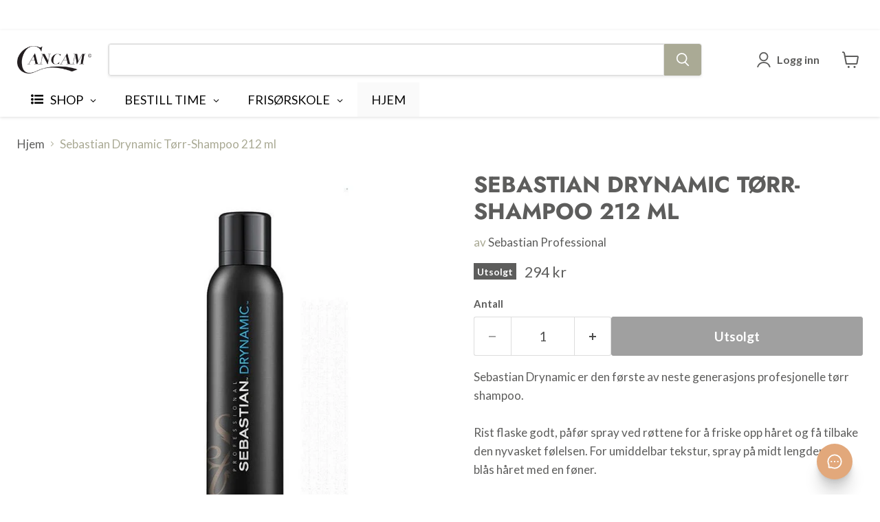

--- FILE ---
content_type: text/html; charset=utf-8
request_url: https://cancam.no/products/sebastian-drynamic-torr-shampoo
body_size: 47837
content:
<!doctype html>
<html class="no-js no-touch" lang="nb">
  <head>


  <script>
    window.Store = window.Store || {};
    window.Store.id = 36054139011;
  </script>    <meta charset="utf-8">
    <meta http-equiv="x-ua-compatible" content="IE=edge">

    <link rel="preconnect" href="https://cdn.shopify.com">
    <link rel="preconnect" href="https://fonts.shopifycdn.com">
    <link rel="preconnect" href="https://v.shopify.com">
    <link rel="preconnect" href="https://cdn.shopifycloud.com">

    <title>Sebastian på nett | Hårprodukter nettbutikk | Cancam.no</title>

    
      <meta name="description" content="Sebastian Drynamic Tørr-Shampoo. Komplett utvalg av produkter fra Sebastian. Lynrask levering. Profesjonell veiledning og autorisert forhandler. Garantert ekte og nye varer.">
    

    
      <link rel="shortcut icon" href="//cancam.no/cdn/shop/files/Favicon2_a8e66a7a-df98-4bb2-a9cf-1b6e24cc2ba2_32x32.jpg?v=1676551845" type="image/png">
    

    
      <link rel="canonical" href="https://cancam.no/products/sebastian-drynamic-torr-shampoo" />
    

    <meta name="viewport" content="width=device-width">

    
    





<meta property="og:site_name" content="Cancam">
<meta property="og:url" content="https://cancam.no/products/sebastian-drynamic-torr-shampoo">
<meta property="og:title" content="Sebastian Drynamic Tørr-Shampoo 212 ml">
<meta property="og:type" content="product">
<meta property="og:description" content="Sebastian Drynamic Tørr-Shampoo. Komplett utvalg av produkter fra Sebastian. Lynrask levering. Profesjonell veiledning og autorisert forhandler. Garantert ekte og nye varer.">




    
    
    

    
    
    <meta
      property="og:image"
      content="https://cancam.no/cdn/shop/products/sebastian-drynamic-torr-shampoo-212-ml-872707_1200x1200.jpg?v=1699966647"
    />
    <meta
      property="og:image:secure_url"
      content="https://cancam.no/cdn/shop/products/sebastian-drynamic-torr-shampoo-212-ml-872707_1200x1200.jpg?v=1699966647"
    />
    <meta property="og:image:width" content="1200" />
    <meta property="og:image:height" content="1200" />
    
    
    <meta property="og:image:alt" content="Sebastian Drynamic Tørr-Shampoo 212 ml - Cancam" />
  












<meta name="twitter:title" content="Sebastian på nett | Hårprodukter nettbutikk | Cancam.no">
<meta name="twitter:description" content="Sebastian Drynamic Tørr-Shampoo. Komplett utvalg av produkter fra Sebastian. Lynrask levering. Profesjonell veiledning og autorisert forhandler. Garantert ekte og nye varer.">


    
    
    
      
      
      <meta name="twitter:card" content="summary">
    
    
    <meta
      property="twitter:image"
      content="https://cancam.no/cdn/shop/products/sebastian-drynamic-torr-shampoo-212-ml-872707_1200x1200_crop_center.jpg?v=1699966647"
    />
    <meta property="twitter:image:width" content="1200" />
    <meta property="twitter:image:height" content="1200" />
    
    
    <meta property="twitter:image:alt" content="Sebastian Drynamic Tørr-Shampoo 212 ml - Cancam" />
  



    <link rel="preload" href="//cancam.no/cdn/fonts/lato/lato_n7.900f219bc7337bc57a7a2151983f0a4a4d9d5dcf.woff2" as="font" crossorigin="anonymous">
    <link rel="preload" as="style" href="//cancam.no/cdn/shop/t/88/assets/theme.css?v=36438360308925315651762338110"><script>window.performance && window.performance.mark && window.performance.mark('shopify.content_for_header.start');</script><meta name="google-site-verification" content="yThs5h7bqZ3uxzxmXqiYBjjqee9EwUgljmo7UvzWO9k">
<meta name="google-site-verification" content="WIiZhcwj1HYMMuAcbh-Ug8-dwFqzKaav4ihJWn5cJPA">
<meta name="facebook-domain-verification" content="df719nqpeqegc3qtsflv4tcnqutipp">
<meta name="facebook-domain-verification" content="dklzqh139vo6zhelgyosgq4ldfti8o">
<meta id="shopify-digital-wallet" name="shopify-digital-wallet" content="/36054139011/digital_wallets/dialog">
<link rel="alternate" type="application/json+oembed" href="https://cancam.no/products/sebastian-drynamic-torr-shampoo.oembed">
<script async="async" src="/checkouts/internal/preloads.js?locale=nb-NO"></script>
<script id="shopify-features" type="application/json">{"accessToken":"ed44ed87a6ae269b8b3e690d5eac5f84","betas":["rich-media-storefront-analytics"],"domain":"cancam.no","predictiveSearch":true,"shopId":36054139011,"locale":"nb"}</script>
<script>var Shopify = Shopify || {};
Shopify.shop = "cancam2-no.myshopify.com";
Shopify.locale = "nb";
Shopify.currency = {"active":"NOK","rate":"1.0"};
Shopify.country = "NO";
Shopify.theme = {"name":"Live Empire version 11.1.2 - 2024-... - 2025-01-15","id":144836132995,"schema_name":"Empire","schema_version":"11.1.2","theme_store_id":null,"role":"main"};
Shopify.theme.handle = "null";
Shopify.theme.style = {"id":null,"handle":null};
Shopify.cdnHost = "cancam.no/cdn";
Shopify.routes = Shopify.routes || {};
Shopify.routes.root = "/";</script>
<script type="module">!function(o){(o.Shopify=o.Shopify||{}).modules=!0}(window);</script>
<script>!function(o){function n(){var o=[];function n(){o.push(Array.prototype.slice.apply(arguments))}return n.q=o,n}var t=o.Shopify=o.Shopify||{};t.loadFeatures=n(),t.autoloadFeatures=n()}(window);</script>
<script id="shop-js-analytics" type="application/json">{"pageType":"product"}</script>
<script defer="defer" async type="module" src="//cancam.no/cdn/shopifycloud/shop-js/modules/v2/client.init-shop-cart-sync_Ck1zgi6O.nb.esm.js"></script>
<script defer="defer" async type="module" src="//cancam.no/cdn/shopifycloud/shop-js/modules/v2/chunk.common_rE7lmuZt.esm.js"></script>
<script type="module">
  await import("//cancam.no/cdn/shopifycloud/shop-js/modules/v2/client.init-shop-cart-sync_Ck1zgi6O.nb.esm.js");
await import("//cancam.no/cdn/shopifycloud/shop-js/modules/v2/chunk.common_rE7lmuZt.esm.js");

  window.Shopify.SignInWithShop?.initShopCartSync?.({"fedCMEnabled":true,"windoidEnabled":true});

</script>
<script>(function() {
  var isLoaded = false;
  function asyncLoad() {
    if (isLoaded) return;
    isLoaded = true;
    var urls = ["","https:\/\/chimpstatic.com\/mcjs-connected\/js\/users\/46882a47e3eadae736c2f8c5f\/c77f2ede98a5112ba096b75ba.js?shop=cancam2-no.myshopify.com","","https:\/\/cdn.hextom.com\/js\/freeshippingbar.js?shop=cancam2-no.myshopify.com","https:\/\/d68ueg57a8p5r.cloudfront.net\/index.js?shop=cancam2-no.myshopify.com"];
    for (var i = 0; i < urls.length; i++) {
      var s = document.createElement('script');
      s.type = 'text/javascript';
      s.async = true;
      s.src = urls[i];
      var x = document.getElementsByTagName('script')[0];
      x.parentNode.insertBefore(s, x);
    }
  };
  if(window.attachEvent) {
    window.attachEvent('onload', asyncLoad);
  } else {
    window.addEventListener('load', asyncLoad, false);
  }
})();</script>
<script id="__st">var __st={"a":36054139011,"offset":3600,"reqid":"f0c33cae-23eb-464b-b089-0b0052004011-1768699397","pageurl":"cancam.no\/products\/sebastian-drynamic-torr-shampoo","u":"0a8fbc95c0da","p":"product","rtyp":"product","rid":5085131702403};</script>
<script>window.ShopifyPaypalV4VisibilityTracking = true;</script>
<script id="captcha-bootstrap">!function(){'use strict';const t='contact',e='account',n='new_comment',o=[[t,t],['blogs',n],['comments',n],[t,'customer']],c=[[e,'customer_login'],[e,'guest_login'],[e,'recover_customer_password'],[e,'create_customer']],r=t=>t.map((([t,e])=>`form[action*='/${t}']:not([data-nocaptcha='true']) input[name='form_type'][value='${e}']`)).join(','),a=t=>()=>t?[...document.querySelectorAll(t)].map((t=>t.form)):[];function s(){const t=[...o],e=r(t);return a(e)}const i='password',u='form_key',d=['recaptcha-v3-token','g-recaptcha-response','h-captcha-response',i],f=()=>{try{return window.sessionStorage}catch{return}},m='__shopify_v',_=t=>t.elements[u];function p(t,e,n=!1){try{const o=window.sessionStorage,c=JSON.parse(o.getItem(e)),{data:r}=function(t){const{data:e,action:n}=t;return t[m]||n?{data:e,action:n}:{data:t,action:n}}(c);for(const[e,n]of Object.entries(r))t.elements[e]&&(t.elements[e].value=n);n&&o.removeItem(e)}catch(o){console.error('form repopulation failed',{error:o})}}const l='form_type',E='cptcha';function T(t){t.dataset[E]=!0}const w=window,h=w.document,L='Shopify',v='ce_forms',y='captcha';let A=!1;((t,e)=>{const n=(g='f06e6c50-85a8-45c8-87d0-21a2b65856fe',I='https://cdn.shopify.com/shopifycloud/storefront-forms-hcaptcha/ce_storefront_forms_captcha_hcaptcha.v1.5.2.iife.js',D={infoText:'Beskyttet av hCaptcha',privacyText:'Personvern',termsText:'Vilkår'},(t,e,n)=>{const o=w[L][v],c=o.bindForm;if(c)return c(t,g,e,D).then(n);var r;o.q.push([[t,g,e,D],n]),r=I,A||(h.body.append(Object.assign(h.createElement('script'),{id:'captcha-provider',async:!0,src:r})),A=!0)});var g,I,D;w[L]=w[L]||{},w[L][v]=w[L][v]||{},w[L][v].q=[],w[L][y]=w[L][y]||{},w[L][y].protect=function(t,e){n(t,void 0,e),T(t)},Object.freeze(w[L][y]),function(t,e,n,w,h,L){const[v,y,A,g]=function(t,e,n){const i=e?o:[],u=t?c:[],d=[...i,...u],f=r(d),m=r(i),_=r(d.filter((([t,e])=>n.includes(e))));return[a(f),a(m),a(_),s()]}(w,h,L),I=t=>{const e=t.target;return e instanceof HTMLFormElement?e:e&&e.form},D=t=>v().includes(t);t.addEventListener('submit',(t=>{const e=I(t);if(!e)return;const n=D(e)&&!e.dataset.hcaptchaBound&&!e.dataset.recaptchaBound,o=_(e),c=g().includes(e)&&(!o||!o.value);(n||c)&&t.preventDefault(),c&&!n&&(function(t){try{if(!f())return;!function(t){const e=f();if(!e)return;const n=_(t);if(!n)return;const o=n.value;o&&e.removeItem(o)}(t);const e=Array.from(Array(32),(()=>Math.random().toString(36)[2])).join('');!function(t,e){_(t)||t.append(Object.assign(document.createElement('input'),{type:'hidden',name:u})),t.elements[u].value=e}(t,e),function(t,e){const n=f();if(!n)return;const o=[...t.querySelectorAll(`input[type='${i}']`)].map((({name:t})=>t)),c=[...d,...o],r={};for(const[a,s]of new FormData(t).entries())c.includes(a)||(r[a]=s);n.setItem(e,JSON.stringify({[m]:1,action:t.action,data:r}))}(t,e)}catch(e){console.error('failed to persist form',e)}}(e),e.submit())}));const S=(t,e)=>{t&&!t.dataset[E]&&(n(t,e.some((e=>e===t))),T(t))};for(const o of['focusin','change'])t.addEventListener(o,(t=>{const e=I(t);D(e)&&S(e,y())}));const B=e.get('form_key'),M=e.get(l),P=B&&M;t.addEventListener('DOMContentLoaded',(()=>{const t=y();if(P)for(const e of t)e.elements[l].value===M&&p(e,B);[...new Set([...A(),...v().filter((t=>'true'===t.dataset.shopifyCaptcha))])].forEach((e=>S(e,t)))}))}(h,new URLSearchParams(w.location.search),n,t,e,['guest_login'])})(!1,!0)}();</script>
<script integrity="sha256-4kQ18oKyAcykRKYeNunJcIwy7WH5gtpwJnB7kiuLZ1E=" data-source-attribution="shopify.loadfeatures" defer="defer" src="//cancam.no/cdn/shopifycloud/storefront/assets/storefront/load_feature-a0a9edcb.js" crossorigin="anonymous"></script>
<script data-source-attribution="shopify.dynamic_checkout.dynamic.init">var Shopify=Shopify||{};Shopify.PaymentButton=Shopify.PaymentButton||{isStorefrontPortableWallets:!0,init:function(){window.Shopify.PaymentButton.init=function(){};var t=document.createElement("script");t.src="https://cancam.no/cdn/shopifycloud/portable-wallets/latest/portable-wallets.nb.js",t.type="module",document.head.appendChild(t)}};
</script>
<script data-source-attribution="shopify.dynamic_checkout.buyer_consent">
  function portableWalletsHideBuyerConsent(e){var t=document.getElementById("shopify-buyer-consent"),n=document.getElementById("shopify-subscription-policy-button");t&&n&&(t.classList.add("hidden"),t.setAttribute("aria-hidden","true"),n.removeEventListener("click",e))}function portableWalletsShowBuyerConsent(e){var t=document.getElementById("shopify-buyer-consent"),n=document.getElementById("shopify-subscription-policy-button");t&&n&&(t.classList.remove("hidden"),t.removeAttribute("aria-hidden"),n.addEventListener("click",e))}window.Shopify?.PaymentButton&&(window.Shopify.PaymentButton.hideBuyerConsent=portableWalletsHideBuyerConsent,window.Shopify.PaymentButton.showBuyerConsent=portableWalletsShowBuyerConsent);
</script>
<script data-source-attribution="shopify.dynamic_checkout.cart.bootstrap">document.addEventListener("DOMContentLoaded",(function(){function t(){return document.querySelector("shopify-accelerated-checkout-cart, shopify-accelerated-checkout")}if(t())Shopify.PaymentButton.init();else{new MutationObserver((function(e,n){t()&&(Shopify.PaymentButton.init(),n.disconnect())})).observe(document.body,{childList:!0,subtree:!0})}}));
</script>
<script id='scb4127' type='text/javascript' async='' src='https://cancam.no/cdn/shopifycloud/privacy-banner/storefront-banner.js'></script>
<script>window.performance && window.performance.mark && window.performance.mark('shopify.content_for_header.end');</script><link href="//cancam.no/cdn/shop/t/88/assets/theme.css?v=36438360308925315651762338110" rel="stylesheet" type="text/css" media="all" />

    
      <link href="//cancam.no/cdn/shop/t/88/assets/ripple.css?v=100240391239311985871736935093" rel="stylesheet" type="text/css" media="all" />
    

    
    <script>
      window.Theme = window.Theme || {};
      window.Theme.version = '11.1.2';
      window.Theme.name = 'Empire';
      window.Theme.routes = {
        "root_url": "/",
        "account_url": "/account",
        "account_login_url": "https://konto.cancam.no?locale=nb&region_country=NO",
        "account_logout_url": "/account/logout",
        "account_register_url": "https://konto.cancam.no?locale=nb",
        "account_addresses_url": "/account/addresses",
        "collections_url": "/collections",
        "all_products_collection_url": "/collections/all",
        "search_url": "/search",
        "predictive_search_url": "/search/suggest",
        "cart_url": "/cart",
        "cart_add_url": "/cart/add",
        "cart_change_url": "/cart/change",
        "cart_clear_url": "/cart/clear",
        "product_recommendations_url": "/recommendations/products",
      };
    </script>
    

    <script type="text/javascript">
        //<![CDATA[
        window.lipscoreInit = function() {
            lipscore.init({
                apiKey: "791669b14d2ba31bc1f43964"
            });
        };
        (function() {
            var scr = document.createElement('script'); scr.async = 1;
            scr.src = "//static.lipscore.com/assets/no/lipscore-v1.js";
            document.getElementsByTagName('head')[0].appendChild(scr);
        })();
        //]]>
    </script> 
  <link rel="dns-prefetch" href="https://cdn.secomapp.com/">
<link rel="dns-prefetch" href="https://ajax.googleapis.com/">
<link rel="dns-prefetch" href="https://cdnjs.cloudflare.com/">
<link rel="preload" as="stylesheet" href="//cancam.no/cdn/shop/t/88/assets/sca-pp.css?v=178374312540912810101736935144">

<link rel="stylesheet" href="//cancam.no/cdn/shop/t/88/assets/sca-pp.css?v=178374312540912810101736935144">
 <script>
  
  SCAPPShop = {};
    
  </script> 
<!-- BEGIN app block: shopify://apps/frequently-bought/blocks/app-embed-block/b1a8cbea-c844-4842-9529-7c62dbab1b1f --><script>
    window.codeblackbelt = window.codeblackbelt || {};
    window.codeblackbelt.shop = window.codeblackbelt.shop || 'cancam2-no.myshopify.com';
    
        window.codeblackbelt.productId = 5085131702403;</script><script src="//cdn.codeblackbelt.com/widgets/frequently-bought-together/main.min.js?version=2026011802+0100" async></script>
 <!-- END app block --><!-- BEGIN app block: shopify://apps/eg-auto-add-to-cart/blocks/app-embed/0f7d4f74-1e89-4820-aec4-6564d7e535d2 -->










  
    <script
      async
      type="text/javascript"
      src="https://cdn.506.io/eg/script.js?shop=cancam2-no.myshopify.com&v=7"
    ></script>
  



  <meta id="easygift-shop" itemid="c2hvcF8kXzE3Njg2OTkzOTc=" content="{&quot;isInstalled&quot;:true,&quot;installedOn&quot;:&quot;2023-12-18T08:35:32.201Z&quot;,&quot;appVersion&quot;:&quot;3.0&quot;,&quot;subscriptionName&quot;:&quot;Unlimited&quot;,&quot;cartAnalytics&quot;:true,&quot;freeTrialEndsOn&quot;:null,&quot;settings&quot;:{&quot;reminderBannerStyle&quot;:{&quot;position&quot;:{&quot;horizontal&quot;:&quot;right&quot;,&quot;vertical&quot;:&quot;bottom&quot;},&quot;imageUrl&quot;:null,&quot;closingMode&quot;:&quot;doNotAutoClose&quot;,&quot;cssStyles&quot;:&quot;&quot;,&quot;displayAfter&quot;:5,&quot;headerText&quot;:&quot;&quot;,&quot;primaryColor&quot;:&quot;#000000&quot;,&quot;reshowBannerAfter&quot;:&quot;everyNewSession&quot;,&quot;selfcloseAfter&quot;:5,&quot;showImage&quot;:false,&quot;subHeaderText&quot;:&quot;&quot;},&quot;addedItemIdentifier&quot;:&quot;_Gifted&quot;,&quot;ignoreOtherAppLineItems&quot;:null,&quot;customVariantsInfoLifetimeMins&quot;:1440,&quot;redirectPath&quot;:null,&quot;ignoreNonStandardCartRequests&quot;:false,&quot;bannerStyle&quot;:{&quot;position&quot;:{&quot;horizontal&quot;:&quot;right&quot;,&quot;vertical&quot;:&quot;top&quot;},&quot;primaryColor&quot;:&quot;#000000&quot;,&quot;cssStyles&quot;:null},&quot;themePresetId&quot;:&quot;12&quot;,&quot;notificationStyle&quot;:{&quot;position&quot;:{&quot;horizontal&quot;:&quot;right&quot;,&quot;vertical&quot;:&quot;top&quot;},&quot;primaryColor&quot;:&quot;#1B1E2F&quot;,&quot;duration&quot;:&quot;3.0&quot;,&quot;cssStyles&quot;:&quot;#aca-notifications-wrapper {\n  display: block;\n  right: 0;\n  top: 0;\n  position: fixed;\n  z-index: 99999999;\n  max-height: 100%;\n  overflow: auto;\n}\n.aca-notification-container {\n  display: flex;\n  flex-direction: row;\n  text-align: left;\n  font-size: 16px;\n  margin: 12px;\n  padding: 8px;\n  background-color: #FFFFFF;\n  width: fit-content;\n  border: 1px solid rgba(128,128,128,.16);\n  box-shadow: 0 1px 4px rgb(128 128 128 \/ 11%);\n  border-radius: 0;\n  opacity: 0;\n  transition: opacity 0.4s ease-in-out;\n}\n.aca-notification-container .aca-notification-image {\n  display: flex;\n  align-items: center;\n  justify-content: center;\n  min-height: 60px;\n  min-width: 60px;\n  height: 60px;\n  width: 60px;\n  background-color: #FFFFFF;\n  margin: 8px;\n}\n.aca-notification-image img {\n  display: block;\n  max-width: 100%;\n  max-height: 100%;\n  width: auto;\n  height: auto;\n  border-radius: 0;\n}\n.aca-notification-container .aca-notification-text {\n  flex-grow: 1;\n  margin: 8px;\n  max-width: 260px;\n}\n.aca-notification-heading {\n  font-size: 24px;\n  margin: 0 0 0.3em 0;\n  line-height: normal;\n  word-break: break-word;\n  line-height: 1.2;\n  max-height: 3.6em;\n  overflow: hidden;\n  color: #1B1E2F;\n}\n.aca-notification-subheading {\n  font-size: 18px;\n  margin: 0;\n  line-height: normal;\n  word-break: break-word;\n  line-height: 1.4;\n  max-height: 5.6em;\n  overflow: hidden;\n  color: #1B1E2F;\n}\n@media screen and (max-width: 450px) {\n  #aca-notifications-wrapper {\n    left: 0;\n    right: 0;\n  }\n  .aca-notification-container {\n    width: auto;\n  }\n  .aca-notification-container .aca-notification-text {\n    max-width: none;\n  }\n}&quot;,&quot;hasCustomizations&quot;:false},&quot;fetchCartData&quot;:false,&quot;useLocalStorage&quot;:{&quot;enabled&quot;:false,&quot;expiryMinutes&quot;:null},&quot;popupStyle&quot;:{&quot;closeModalOutsideClick&quot;:true,&quot;priceShowZeroDecimals&quot;:true,&quot;primaryColor&quot;:&quot;#aaa295&quot;,&quot;secondaryColor&quot;:&quot;#1B1E2F&quot;,&quot;cssStyles&quot;:&quot;#aca-modal {\n  position: fixed;\n  left: 0;\n  top: 0;\n  width: 100%;\n  height: 100%;\n  background: rgba(0, 0, 0, 0.5);\n  z-index: 99999999;\n  overflow-x: hidden;\n  overflow-y: auto;\n  display: block;\n}\n#aca-modal-wrapper {\n  display: flex;\n  align-items: center;\n  width: 80%;\n  height: auto;\n  max-width: 1000px;\n  min-height: calc(100% - 60px);\n  margin: 30px auto;\n}\n#aca-modal-container {\n  position: relative;\n  display: flex;\n  flex-direction: column;\n  align-items: center;\n  justify-content: center;\n  box-shadow: 0 0 1.5rem rgba(17, 17, 17, 0.7);\n  width: 100%;\n  padding: 20px;\n  background-color: #FFFFFF;\n}\n#aca-close-icon-container {\n  position: absolute;\n  top: 12px;\n  right: 12px;\n  width: 25px;\n  display: none;\n}\n#aca-close-icon {\n  stroke: #333333;\n}\n#aca-modal-custom-image-container {\n  background-color: #FFFFFF;\n  margin: 0.5em 0;\n}\n#aca-modal-custom-image-container img {\n  display: block;\n  min-width: 60px;\n  min-height: 60px;\n  max-width: 200px;\n  max-height: 200px;\n  width: auto;\n  height: auto;\n}\n#aca-modal-headline {\n  text-align: center;\n  margin: 0.5em 0;\n  font-size: 30px;\n  color: #1B1E2F;\n}\n#aca-modal-subheadline {\n  text-align: center;\n  font-weight: normal;\n  margin: 0 0 0.5em 0;\n  font-size: 20px;\n  color: #1B1E2F;\n}\n#aca-products-container {\n  display: flex;\n  align-items: flex-start;\n  justify-content: center;\n  flex-wrap: wrap;\n  width: 85%;\n}\n#aca-products-container .aca-product {\n  text-align: center;\n  margin: 30px;\n  width: 200px;\n}\n.aca-product-image {\n  display: flex;\n  align-items: center;\n  justify-content: center;\n  width: 100%;\n  height: 200px;\n  background-color: #FFFFFF;\n  margin-bottom: 1em;\n}\n.aca-product-image img {\n  display: block;\n  max-width: 100%;\n  max-height: 100%;\n  width: auto;\n  height: auto;\n}\n.aca-product-name, .aca-subscription-name {\n  color: #333333;\n  line-height: inherit;\n  word-break: break-word;\n  font-size: 16px;\n}\n.aca-product-variant-name {\n  margin-top: 1em;\n  color: #333333;\n  line-height: inherit;\n  word-break: break-word;\n  font-size: 16px;\n}\n.aca-product-price {\n  color: #333333;\n  line-height: inherit;\n  font-size: 16px;\n}\n.aca-subscription-label {\n  color: #333333;\n  line-height: inherit;\n  word-break: break-word;\n  font-weight: 600;\n  font-size: 16px;\n}\n.aca-product-dropdown {\n  position: relative;\n  display: flex;\n  align-items: center;\n  cursor: pointer;\n  width: 100%;\n  height: 44px;\n  background-color: #FFFFFF;\n  line-height: inherit;\n  margin-bottom: 1em;\n}\n.aca-product-dropdown .dropdown-icon {\n  position: absolute;\n  right: 8px;\n  height: 12px;\n  width: 12px;\n  fill: #E1E3E4;\n}\n.aca-product-dropdown select::before,\n.aca-product-dropdown select::after {\n  box-sizing: border-box;\n}\nselect.aca-product-dropdown::-ms-expand {\n  display: none;\n}\n.aca-product-dropdown select {\n  box-sizing: border-box;\n  background-color: transparent;\n  border: none;\n  margin: 0;\n  cursor: inherit;\n  line-height: inherit;\n  outline: none;\n  -moz-appearance: none;\n  -webkit-appearance: none;\n  appearance: none;\n  background-image: none;\n  border-top-left-radius: 0;\n  border-top-right-radius: 0;\n  border-bottom-right-radius: 0;\n  border-bottom-left-radius: 0;\n  z-index: 1;\n  width: 100%;\n  height: 100%;\n  cursor: pointer;\n  color: #333333;\n  padding: 0 30px 0 10px;\n  font-size: 15px;\n  border: 1px solid #E1E3E4;\n  border-radius: 3px;\n}\n.aca-product-button {\n  border: none;\n  cursor: pointer;\n  width: 100%;\n  min-height: 44px;\n  word-break: break-word;\n  padding: 9px 16px;\n  background-color: #aaa295;\n  line-height: inherit;\n  border: 1px solid transparent;\n  border-radius: 3px;\n  font-size: 14px;\n  color: #FFFFFF;\n  font-weight: bold;\n}\n.aca-product-button.aca-product-out-of-stock-button {\n  cursor: default;\n  border: 1px solid #aaa295;\n  background-color: #FFFFFF;\n  color: #aaa295;\n}\n.aca-button-loader {\n  display: block;\n  border: 3px solid transparent;\n  border-radius: 50%;\n  border-top: 3px solid #FFFFFF;\n  width: 20px;\n  height: 20px;\n  background: transparent;\n  margin: 0 auto;\n  -webkit-animation: aca-loader 0.5s linear infinite;\n  animation: aca-loader 0.5s linear infinite;\n}\n@-webkit-keyframes aca-loader {\n  0% {\n    -webkit-transform: rotate(0deg);\n  }\n  100% {\n    -webkit-transform: rotate(360deg);\n  }\n}\n@keyframes aca-loader {\n  0% {\n    transform: rotate(0deg);\n  }\n  100% {\n    transform: rotate(360deg);\n  }\n}\n.aca-button-tick {\n  display: block;\n  transform: rotate(45deg);\n  -webkit-transform: rotate(45deg);\n  height: 19px;\n  width: 9px;\n  margin: 0 auto;\n  border-bottom: 3px solid #FFFFFF;\n  border-right: 3px solid #FFFFFF;\n}\n.aca-button-cross \u003e svg {\n  width: 22px;\n  margin-bottom: -6px;\n}\n.aca-button-cross .button-cross-icon {\n  stroke: #FFFFFF;\n}\n#aca-bottom-close {\n  cursor: pointer;\n  text-align: center;\n  word-break: break-word;\n  color: #aaa295;\n  font-size: 16px;\n}\n@media screen and (min-width: 951px) and (max-width: 1200px) {\n   #aca-products-container {\n    width: 95%;\n    padding: 20px 0;\n  }\n  #aca-products-container .aca-product {\n    margin: 20px 3%;\n    padding: 0;\n  }\n}\n@media screen and (min-width: 951px) and (max-width: 1024px) {\n  #aca-products-container .aca-product {\n    margin: 20px 2%;\n  }\n}\n@media screen and (max-width: 950px) {\n  #aca-products-container {\n    width: 95%;\n    padding: 0;\n  }\n  #aca-products-container .aca-product {\n    width: 45%;\n    max-width: 200px;\n    margin: 2.5%;\n  }\n}\n@media screen and (min-width: 602px) and (max-width: 950px) {\n  #aca-products-container .aca-product {\n    margin: 4%;\n  }\n}\n@media screen and (max-width: 767px) {\n  #aca-modal-wrapper {\n    width: 90%;\n  }\n}\n@media screen and (max-width: 576px) {\n  #aca-modal-container {\n    padding: 23px 0 0;\n  }\n  #aca-close-icon-container {\n    display: block;\n  }\n  #aca-bottom-close {\n    margin: 10px;\n    font-size: 14px;\n  }\n  #aca-modal-headline {\n    margin: 10px 5%;\n    font-size: 20px;\n  }\n  #aca-modal-subheadline {\n    margin: 0 0 5px 0;\n    font-size: 16px;\n  }\n  .aca-product-image {\n    height: 100px;\n    margin: 0;\n  }\n  .aca-product-name, .aca-subscription-name, .aca-product-variant-name {\n    font-size: 12px;\n    margin: 5px 0;\n  }\n  .aca-product-dropdown select, .aca-product-button, .aca-subscription-label {\n    font-size: 12px;\n  }\n  .aca-product-dropdown {\n    height: 30px;\n    margin-bottom: 7px;\n  }\n  .aca-product-button {\n    min-height: 30px;\n    padding: 4px;\n    margin-bottom: 7px;\n  }\n  .aca-button-loader {\n    border: 2px solid transparent;\n    border-top: 2px solid #FFFFFF;\n    width: 12px;\n    height: 12px;\n  }\n  .aca-button-tick {\n    height: 12px;\n    width: 6px;\n    border-bottom: 2px solid #FFFFFF;\n    border-right: 2px solid #FFFFFF;\n  }\n  .aca-button-cross \u003e svg {\n    width: 15px;\n    margin-bottom: -4px;\n  }\n  .aca-button-cross .button-cross-icon {\n    stroke: #FFFFFF;\n  }\n}&quot;,&quot;hasCustomizations&quot;:false,&quot;addButtonText&quot;:&quot;Legg til handlekurv&quot;,&quot;dismissButtonText&quot;:&quot;Lukk&quot;,&quot;outOfStockButtonText&quot;:&quot;Utsolgt&quot;,&quot;imageUrl&quot;:&quot;https:\/\/cdn.shopify.com\/s\/files\/1\/0360\/5413\/9011\/files\/Gave_icon_oransj_cc.png?v=1706006208&quot;,&quot;showProductLink&quot;:false,&quot;subscriptionLabel&quot;:&quot;Subscription Plan&quot;},&quot;refreshAfterBannerClick&quot;:false,&quot;disableReapplyRules&quot;:false,&quot;disableReloadOnFailedAddition&quot;:false,&quot;autoReloadCartPage&quot;:false,&quot;ajaxRedirectPath&quot;:null,&quot;allowSimultaneousRequests&quot;:false,&quot;applyRulesOnCheckout&quot;:false,&quot;enableCartCtrlOverrides&quot;:true,&quot;customRedirectFromCart&quot;:null,&quot;scriptSettings&quot;:{&quot;branding&quot;:{&quot;show&quot;:false,&quot;removalRequestSent&quot;:null},&quot;productPageRedirection&quot;:{&quot;enabled&quot;:false,&quot;products&quot;:[],&quot;redirectionURL&quot;:&quot;\/&quot;},&quot;debugging&quot;:{&quot;enabled&quot;:false,&quot;enabledOn&quot;:null,&quot;stringifyObj&quot;:false},&quot;customCSS&quot;:null,&quot;delayUpdates&quot;:2000,&quot;decodePayload&quot;:false,&quot;hideAlertsOnFrontend&quot;:false,&quot;removeEGPropertyFromSplitActionLineItems&quot;:false,&quot;fetchProductInfoFromSavedDomain&quot;:false,&quot;enableBuyNowInterceptions&quot;:false,&quot;removeProductsAddedFromExpiredRules&quot;:false,&quot;useFinalPrice&quot;:false,&quot;hideGiftedPropertyText&quot;:false,&quot;fetchCartDataBeforeRequest&quot;:false},&quot;accessToEnterprise&quot;:false},&quot;translations&quot;:null,&quot;defaultLocale&quot;:&quot;nb&quot;,&quot;shopDomain&quot;:&quot;cancam.no&quot;}">


<script defer>
  (async function() {
    try {

      const blockVersion = "v3"
      if (blockVersion != "v3") {
        return
      }

      let metaErrorFlag = false;
      if (metaErrorFlag) {
        return
      }

      // Parse metafields as JSON
      const metafields = {"easygift-rule-65ca1e4dfe8b58ab19bfd5aa":{"schedule":{"enabled":true,"starts":"2024-02-11T13:25:00Z","ends":"2026-12-30T23:00:00Z"},"trigger":{"productTags":{"targets":[],"collectionInfo":null,"sellingPlan":null},"promoCode":null,"promoCodeDiscount":null,"type":"collection","minCartValue":null,"hasUpperCartValue":false,"upperCartValue":null,"products":[],"collections":[{"name":"Oribe","id":189000515715,"gid":"gid:\/\/shopify\/Collection\/189000515715","image":{"id":"gid:\/\/shopify\/CollectionImage\/1606091899011","altText":"Oribe - Cancam","originalSrc":"https:\/\/cdn.shopify.com\/s\/files\/1\/0360\/5413\/9011\/collections\/oribe-403006.jpg?v=1699963213"},"handle":"oribe","_id":"661d201c0706474ba4c5fff3"}],"condition":"value","conditionMin":699,"conditionMax":null,"collectionSellingPlanType":null},"action":{"notification":{"enabled":false,"headerText":null,"subHeaderText":null,"showImage":false,"imageUrl":""},"discount":{"easygiftAppDiscount":false,"discountType":"percentage","issue":null,"type":"shpAutomatic","id":"gid:\/\/shopify\/DiscountAutomaticNode\/1252742987907","title":"Oribe gave 2026","createdByEasyGift":true,"value":100,"code":null},"popupOptions":{"showVariantsSeparately":false,"hideOOSItems":true,"headline":"Velg din gave!","subHeadline":"Jippi! Du får en gave på kjøpet! Velg din gave under.","showItemsPrice":false,"popupDismissable":false,"imageUrl":null,"persistPopup":false,"rewardQuantity":1,"showDiscountedPrice":false},"banner":{"enabled":false,"headerText":null,"subHeaderText":null,"showImage":false,"imageUrl":null,"displayAfter":"5","closingMode":"doNotAutoClose","selfcloseAfter":"5","reshowBannerAfter":"everyNewSession","redirectLink":null},"type":"offerToCustomer","products":[{"handle":"oribe-bright-blonde-conditioner-for-beautiful-color-1","title":"Oribe Bright Blonde Conditioner for Beautiful Color Reisestørrelse 50 ml","id":"5085104832643","gid":"gid:\/\/shopify\/Product\/5085104832643","hasOnlyDefaultVariant":true,"variants":[{"title":"Default Title","displayName":"Oribe Bright Blonde Conditioner for Beautiful Color Reisestørrelse 50 ml - Default Title","id":"34015971147907","gid":"gid:\/\/shopify\/ProductVariant\/34015971147907","showVariantName":false}],"translatedHandles":[]},{"handle":"oribe-conditioner-for-beautiful-color-1","title":"Oribe Conditioner for Beautiful Color Reisestørrelse 50 ml","id":"5085104668803","gid":"gid:\/\/shopify\/Product\/5085104668803","hasOnlyDefaultVariant":true,"variants":[{"title":"Default Title","displayName":"Oribe Conditioner for Beautiful Color Reisestørrelse 50 ml - Default Title","id":"34015970984067","gid":"gid:\/\/shopify\/ProductVariant\/34015970984067","showVariantName":false}],"translatedHandles":[]},{"handle":"oribe-supershine-hydrating-shampoo","title":"Oribe Supershine Hydrating Shampoo 75 ml","id":"8785348231299","gid":"gid:\/\/shopify\/Product\/8785348231299","hasOnlyDefaultVariant":true,"variants":[{"title":"Default Title","displayName":"Oribe Supershine Hydrating Shampoo 75 ml - Default Title","id":"45976691343491","gid":"gid:\/\/shopify\/ProductVariant\/45976691343491","showVariantName":false}],"translatedHandles":[]},{"handle":"copy-of-oribe-dry-texturizing-spray-37-ml","title":"Oribe Dry Texturizing Spray 37 ml","id":"8006690340995","gid":"gid:\/\/shopify\/Product\/8006690340995","hasOnlyDefaultVariant":true,"variants":[{"title":"Default Title","displayName":"Oribe Dry Texturizing Spray 37 ml - Default Title","id":"43512408473731","gid":"gid:\/\/shopify\/ProductVariant\/43512408473731","showVariantName":false}],"translatedHandles":[]},{"handle":"oribe-masque-for-beautiful-color-1","title":"Oribe Masque for Beautiful Color Reisestørrelse 50 ml","id":"5085104701571","gid":"gid:\/\/shopify\/Product\/5085104701571","hasOnlyDefaultVariant":true,"variants":[{"title":"Default Title","displayName":"Oribe Masque for Beautiful Color Reisestørrelse 50 ml - Default Title","id":"34015971016835","gid":"gid:\/\/shopify\/ProductVariant\/34015971016835","showVariantName":false}],"translatedHandles":[]}],"limit":1,"preventProductRemoval":false,"addAvailableProducts":false},"targeting":{"link":{"destination":null,"data":null,"cookieLifetime":14},"additionalCriteria":{"geo":{"include":[],"exclude":[]},"type":null,"customerTags":[],"customerTagsExcluded":[],"customerId":[],"orderCount":null,"hasOrderCountMax":false,"orderCountMax":null,"totalSpent":null,"hasTotalSpentMax":false,"totalSpentMax":null},"type":"all"},"settings":{"worksInReverse":true,"runsOncePerSession":false,"preventAddedItemPurchase":false,"showReminderBanner":false},"_id":"65ca1e4dfe8b58ab19bfd5aa","name":"Oribe 2026","store":"6512b1098812cebfac3011dc","shop":"cancam2-no","active":true,"createdAt":"2024-02-12T13:34:05.280Z","updatedAt":"2026-01-13T12:11:48.082Z","__v":0,"translations":null}};

      // Process metafields in JavaScript
      let savedRulesArray = [];
      for (const [key, value] of Object.entries(metafields)) {
        if (value) {
          for (const prop in value) {
            // avoiding Object.Keys for performance gain -- no need to make an array of keys.
            savedRulesArray.push(value);
            break;
          }
        }
      }

      const metaTag = document.createElement('meta');
      metaTag.id = 'easygift-rules';
      metaTag.content = JSON.stringify(savedRulesArray);
      metaTag.setAttribute('itemid', 'cnVsZXNfJF8xNzY4Njk5Mzk3');

      document.head.appendChild(metaTag);
      } catch (err) {
        
      }
  })();
</script>


  <script
    type="text/javascript"
    defer
  >

    (function () {
      try {
        window.EG_INFO = window.EG_INFO || {};
        var shopInfo = {"isInstalled":true,"installedOn":"2023-12-18T08:35:32.201Z","appVersion":"3.0","subscriptionName":"Unlimited","cartAnalytics":true,"freeTrialEndsOn":null,"settings":{"reminderBannerStyle":{"position":{"horizontal":"right","vertical":"bottom"},"imageUrl":null,"closingMode":"doNotAutoClose","cssStyles":"","displayAfter":5,"headerText":"","primaryColor":"#000000","reshowBannerAfter":"everyNewSession","selfcloseAfter":5,"showImage":false,"subHeaderText":""},"addedItemIdentifier":"_Gifted","ignoreOtherAppLineItems":null,"customVariantsInfoLifetimeMins":1440,"redirectPath":null,"ignoreNonStandardCartRequests":false,"bannerStyle":{"position":{"horizontal":"right","vertical":"top"},"primaryColor":"#000000","cssStyles":null},"themePresetId":"12","notificationStyle":{"position":{"horizontal":"right","vertical":"top"},"primaryColor":"#1B1E2F","duration":"3.0","cssStyles":"#aca-notifications-wrapper {\n  display: block;\n  right: 0;\n  top: 0;\n  position: fixed;\n  z-index: 99999999;\n  max-height: 100%;\n  overflow: auto;\n}\n.aca-notification-container {\n  display: flex;\n  flex-direction: row;\n  text-align: left;\n  font-size: 16px;\n  margin: 12px;\n  padding: 8px;\n  background-color: #FFFFFF;\n  width: fit-content;\n  border: 1px solid rgba(128,128,128,.16);\n  box-shadow: 0 1px 4px rgb(128 128 128 \/ 11%);\n  border-radius: 0;\n  opacity: 0;\n  transition: opacity 0.4s ease-in-out;\n}\n.aca-notification-container .aca-notification-image {\n  display: flex;\n  align-items: center;\n  justify-content: center;\n  min-height: 60px;\n  min-width: 60px;\n  height: 60px;\n  width: 60px;\n  background-color: #FFFFFF;\n  margin: 8px;\n}\n.aca-notification-image img {\n  display: block;\n  max-width: 100%;\n  max-height: 100%;\n  width: auto;\n  height: auto;\n  border-radius: 0;\n}\n.aca-notification-container .aca-notification-text {\n  flex-grow: 1;\n  margin: 8px;\n  max-width: 260px;\n}\n.aca-notification-heading {\n  font-size: 24px;\n  margin: 0 0 0.3em 0;\n  line-height: normal;\n  word-break: break-word;\n  line-height: 1.2;\n  max-height: 3.6em;\n  overflow: hidden;\n  color: #1B1E2F;\n}\n.aca-notification-subheading {\n  font-size: 18px;\n  margin: 0;\n  line-height: normal;\n  word-break: break-word;\n  line-height: 1.4;\n  max-height: 5.6em;\n  overflow: hidden;\n  color: #1B1E2F;\n}\n@media screen and (max-width: 450px) {\n  #aca-notifications-wrapper {\n    left: 0;\n    right: 0;\n  }\n  .aca-notification-container {\n    width: auto;\n  }\n  .aca-notification-container .aca-notification-text {\n    max-width: none;\n  }\n}","hasCustomizations":false},"fetchCartData":false,"useLocalStorage":{"enabled":false,"expiryMinutes":null},"popupStyle":{"closeModalOutsideClick":true,"priceShowZeroDecimals":true,"primaryColor":"#aaa295","secondaryColor":"#1B1E2F","cssStyles":"#aca-modal {\n  position: fixed;\n  left: 0;\n  top: 0;\n  width: 100%;\n  height: 100%;\n  background: rgba(0, 0, 0, 0.5);\n  z-index: 99999999;\n  overflow-x: hidden;\n  overflow-y: auto;\n  display: block;\n}\n#aca-modal-wrapper {\n  display: flex;\n  align-items: center;\n  width: 80%;\n  height: auto;\n  max-width: 1000px;\n  min-height: calc(100% - 60px);\n  margin: 30px auto;\n}\n#aca-modal-container {\n  position: relative;\n  display: flex;\n  flex-direction: column;\n  align-items: center;\n  justify-content: center;\n  box-shadow: 0 0 1.5rem rgba(17, 17, 17, 0.7);\n  width: 100%;\n  padding: 20px;\n  background-color: #FFFFFF;\n}\n#aca-close-icon-container {\n  position: absolute;\n  top: 12px;\n  right: 12px;\n  width: 25px;\n  display: none;\n}\n#aca-close-icon {\n  stroke: #333333;\n}\n#aca-modal-custom-image-container {\n  background-color: #FFFFFF;\n  margin: 0.5em 0;\n}\n#aca-modal-custom-image-container img {\n  display: block;\n  min-width: 60px;\n  min-height: 60px;\n  max-width: 200px;\n  max-height: 200px;\n  width: auto;\n  height: auto;\n}\n#aca-modal-headline {\n  text-align: center;\n  margin: 0.5em 0;\n  font-size: 30px;\n  color: #1B1E2F;\n}\n#aca-modal-subheadline {\n  text-align: center;\n  font-weight: normal;\n  margin: 0 0 0.5em 0;\n  font-size: 20px;\n  color: #1B1E2F;\n}\n#aca-products-container {\n  display: flex;\n  align-items: flex-start;\n  justify-content: center;\n  flex-wrap: wrap;\n  width: 85%;\n}\n#aca-products-container .aca-product {\n  text-align: center;\n  margin: 30px;\n  width: 200px;\n}\n.aca-product-image {\n  display: flex;\n  align-items: center;\n  justify-content: center;\n  width: 100%;\n  height: 200px;\n  background-color: #FFFFFF;\n  margin-bottom: 1em;\n}\n.aca-product-image img {\n  display: block;\n  max-width: 100%;\n  max-height: 100%;\n  width: auto;\n  height: auto;\n}\n.aca-product-name, .aca-subscription-name {\n  color: #333333;\n  line-height: inherit;\n  word-break: break-word;\n  font-size: 16px;\n}\n.aca-product-variant-name {\n  margin-top: 1em;\n  color: #333333;\n  line-height: inherit;\n  word-break: break-word;\n  font-size: 16px;\n}\n.aca-product-price {\n  color: #333333;\n  line-height: inherit;\n  font-size: 16px;\n}\n.aca-subscription-label {\n  color: #333333;\n  line-height: inherit;\n  word-break: break-word;\n  font-weight: 600;\n  font-size: 16px;\n}\n.aca-product-dropdown {\n  position: relative;\n  display: flex;\n  align-items: center;\n  cursor: pointer;\n  width: 100%;\n  height: 44px;\n  background-color: #FFFFFF;\n  line-height: inherit;\n  margin-bottom: 1em;\n}\n.aca-product-dropdown .dropdown-icon {\n  position: absolute;\n  right: 8px;\n  height: 12px;\n  width: 12px;\n  fill: #E1E3E4;\n}\n.aca-product-dropdown select::before,\n.aca-product-dropdown select::after {\n  box-sizing: border-box;\n}\nselect.aca-product-dropdown::-ms-expand {\n  display: none;\n}\n.aca-product-dropdown select {\n  box-sizing: border-box;\n  background-color: transparent;\n  border: none;\n  margin: 0;\n  cursor: inherit;\n  line-height: inherit;\n  outline: none;\n  -moz-appearance: none;\n  -webkit-appearance: none;\n  appearance: none;\n  background-image: none;\n  border-top-left-radius: 0;\n  border-top-right-radius: 0;\n  border-bottom-right-radius: 0;\n  border-bottom-left-radius: 0;\n  z-index: 1;\n  width: 100%;\n  height: 100%;\n  cursor: pointer;\n  color: #333333;\n  padding: 0 30px 0 10px;\n  font-size: 15px;\n  border: 1px solid #E1E3E4;\n  border-radius: 3px;\n}\n.aca-product-button {\n  border: none;\n  cursor: pointer;\n  width: 100%;\n  min-height: 44px;\n  word-break: break-word;\n  padding: 9px 16px;\n  background-color: #aaa295;\n  line-height: inherit;\n  border: 1px solid transparent;\n  border-radius: 3px;\n  font-size: 14px;\n  color: #FFFFFF;\n  font-weight: bold;\n}\n.aca-product-button.aca-product-out-of-stock-button {\n  cursor: default;\n  border: 1px solid #aaa295;\n  background-color: #FFFFFF;\n  color: #aaa295;\n}\n.aca-button-loader {\n  display: block;\n  border: 3px solid transparent;\n  border-radius: 50%;\n  border-top: 3px solid #FFFFFF;\n  width: 20px;\n  height: 20px;\n  background: transparent;\n  margin: 0 auto;\n  -webkit-animation: aca-loader 0.5s linear infinite;\n  animation: aca-loader 0.5s linear infinite;\n}\n@-webkit-keyframes aca-loader {\n  0% {\n    -webkit-transform: rotate(0deg);\n  }\n  100% {\n    -webkit-transform: rotate(360deg);\n  }\n}\n@keyframes aca-loader {\n  0% {\n    transform: rotate(0deg);\n  }\n  100% {\n    transform: rotate(360deg);\n  }\n}\n.aca-button-tick {\n  display: block;\n  transform: rotate(45deg);\n  -webkit-transform: rotate(45deg);\n  height: 19px;\n  width: 9px;\n  margin: 0 auto;\n  border-bottom: 3px solid #FFFFFF;\n  border-right: 3px solid #FFFFFF;\n}\n.aca-button-cross \u003e svg {\n  width: 22px;\n  margin-bottom: -6px;\n}\n.aca-button-cross .button-cross-icon {\n  stroke: #FFFFFF;\n}\n#aca-bottom-close {\n  cursor: pointer;\n  text-align: center;\n  word-break: break-word;\n  color: #aaa295;\n  font-size: 16px;\n}\n@media screen and (min-width: 951px) and (max-width: 1200px) {\n   #aca-products-container {\n    width: 95%;\n    padding: 20px 0;\n  }\n  #aca-products-container .aca-product {\n    margin: 20px 3%;\n    padding: 0;\n  }\n}\n@media screen and (min-width: 951px) and (max-width: 1024px) {\n  #aca-products-container .aca-product {\n    margin: 20px 2%;\n  }\n}\n@media screen and (max-width: 950px) {\n  #aca-products-container {\n    width: 95%;\n    padding: 0;\n  }\n  #aca-products-container .aca-product {\n    width: 45%;\n    max-width: 200px;\n    margin: 2.5%;\n  }\n}\n@media screen and (min-width: 602px) and (max-width: 950px) {\n  #aca-products-container .aca-product {\n    margin: 4%;\n  }\n}\n@media screen and (max-width: 767px) {\n  #aca-modal-wrapper {\n    width: 90%;\n  }\n}\n@media screen and (max-width: 576px) {\n  #aca-modal-container {\n    padding: 23px 0 0;\n  }\n  #aca-close-icon-container {\n    display: block;\n  }\n  #aca-bottom-close {\n    margin: 10px;\n    font-size: 14px;\n  }\n  #aca-modal-headline {\n    margin: 10px 5%;\n    font-size: 20px;\n  }\n  #aca-modal-subheadline {\n    margin: 0 0 5px 0;\n    font-size: 16px;\n  }\n  .aca-product-image {\n    height: 100px;\n    margin: 0;\n  }\n  .aca-product-name, .aca-subscription-name, .aca-product-variant-name {\n    font-size: 12px;\n    margin: 5px 0;\n  }\n  .aca-product-dropdown select, .aca-product-button, .aca-subscription-label {\n    font-size: 12px;\n  }\n  .aca-product-dropdown {\n    height: 30px;\n    margin-bottom: 7px;\n  }\n  .aca-product-button {\n    min-height: 30px;\n    padding: 4px;\n    margin-bottom: 7px;\n  }\n  .aca-button-loader {\n    border: 2px solid transparent;\n    border-top: 2px solid #FFFFFF;\n    width: 12px;\n    height: 12px;\n  }\n  .aca-button-tick {\n    height: 12px;\n    width: 6px;\n    border-bottom: 2px solid #FFFFFF;\n    border-right: 2px solid #FFFFFF;\n  }\n  .aca-button-cross \u003e svg {\n    width: 15px;\n    margin-bottom: -4px;\n  }\n  .aca-button-cross .button-cross-icon {\n    stroke: #FFFFFF;\n  }\n}","hasCustomizations":false,"addButtonText":"Legg til handlekurv","dismissButtonText":"Lukk","outOfStockButtonText":"Utsolgt","imageUrl":"https:\/\/cdn.shopify.com\/s\/files\/1\/0360\/5413\/9011\/files\/Gave_icon_oransj_cc.png?v=1706006208","showProductLink":false,"subscriptionLabel":"Subscription Plan"},"refreshAfterBannerClick":false,"disableReapplyRules":false,"disableReloadOnFailedAddition":false,"autoReloadCartPage":false,"ajaxRedirectPath":null,"allowSimultaneousRequests":false,"applyRulesOnCheckout":false,"enableCartCtrlOverrides":true,"customRedirectFromCart":null,"scriptSettings":{"branding":{"show":false,"removalRequestSent":null},"productPageRedirection":{"enabled":false,"products":[],"redirectionURL":"\/"},"debugging":{"enabled":false,"enabledOn":null,"stringifyObj":false},"customCSS":null,"delayUpdates":2000,"decodePayload":false,"hideAlertsOnFrontend":false,"removeEGPropertyFromSplitActionLineItems":false,"fetchProductInfoFromSavedDomain":false,"enableBuyNowInterceptions":false,"removeProductsAddedFromExpiredRules":false,"useFinalPrice":false,"hideGiftedPropertyText":false,"fetchCartDataBeforeRequest":false},"accessToEnterprise":false},"translations":null,"defaultLocale":"nb","shopDomain":"cancam.no"};
        var productRedirectionEnabled = shopInfo.settings.scriptSettings.productPageRedirection.enabled;
        if (["Unlimited", "Enterprise"].includes(shopInfo.subscriptionName) && productRedirectionEnabled) {
          var products = shopInfo.settings.scriptSettings.productPageRedirection.products;
          if (products.length > 0) {
            var productIds = products.map(function(prod) {
              var productGid = prod.id;
              var productIdNumber = parseInt(productGid.split('/').pop());
              return productIdNumber;
            });
            var productInfo = {"id":5085131702403,"title":"Sebastian Drynamic Tørr-Shampoo 212 ml","handle":"sebastian-drynamic-torr-shampoo","description":"Sebastian Drynamic er den første av neste generasjons profesjonelle tørr shampoo.\u003cbr\u003e\u003cbr\u003eRist flaske godt, påfør spray ved røttene for å friske opp håret og få tilbake den nyvasket følelsen. For umiddelbar tekstur, spray på midt lengdene og blås håret med en føner. \u003cp\u003e\u003c\/p\u003e Sebastian Drynamic har følgende egenskaper:\u003cbr\u003e- Tørr- shampoo med aerosol\u003cbr\u003e- Gjenoppfrisker håret \u003cbr\u003e- Gir tekstur og nye stylingmuligheter\u003cbr\u003e","published_at":"2023-03-03T15:30:00+01:00","created_at":"2020-07-09T01:41:38+02:00","vendor":"Sebastian Professional","type":"Tørr-shampoo","tags":["hårpleie_Shampoo","hårpleie_Tørr-shampoo","hårtype_Alle hårtyper","merke_Sebastian Professional","outlet","produktserie_Sebastian Form","stylingønske_Lett hold","stylingønske_Rotløft","Varegruppe: Alle varer","Varegruppe: Hårpleie","Varegruppe: Hårstyling"],"price":29400,"price_min":29400,"price_max":29400,"available":false,"price_varies":false,"compare_at_price":null,"compare_at_price_min":0,"compare_at_price_max":0,"compare_at_price_varies":false,"variants":[{"id":34016057720963,"title":"Default Title","option1":"Default Title","option2":null,"option3":null,"sku":"seb7788\/1143","requires_shipping":true,"taxable":true,"featured_image":null,"available":false,"name":"Sebastian Drynamic Tørr-Shampoo 212 ml","public_title":null,"options":["Default Title"],"price":29400,"weight":212,"compare_at_price":null,"inventory_management":"shopify","barcode":"4064666045627","requires_selling_plan":false,"selling_plan_allocations":[]}],"images":["\/\/cancam.no\/cdn\/shop\/products\/sebastian-drynamic-torr-shampoo-212-ml-872707.jpg?v=1699966647"],"featured_image":"\/\/cancam.no\/cdn\/shop\/products\/sebastian-drynamic-torr-shampoo-212-ml-872707.jpg?v=1699966647","options":["Title"],"media":[{"alt":"Sebastian Drynamic Tørr-Shampoo 212 ml - Cancam","id":32333624017027,"position":1,"preview_image":{"aspect_ratio":1.0,"height":800,"width":800,"src":"\/\/cancam.no\/cdn\/shop\/products\/sebastian-drynamic-torr-shampoo-212-ml-872707.jpg?v=1699966647"},"aspect_ratio":1.0,"height":800,"media_type":"image","src":"\/\/cancam.no\/cdn\/shop\/products\/sebastian-drynamic-torr-shampoo-212-ml-872707.jpg?v=1699966647","width":800}],"requires_selling_plan":false,"selling_plan_groups":[],"content":"Sebastian Drynamic er den første av neste generasjons profesjonelle tørr shampoo.\u003cbr\u003e\u003cbr\u003eRist flaske godt, påfør spray ved røttene for å friske opp håret og få tilbake den nyvasket følelsen. For umiddelbar tekstur, spray på midt lengdene og blås håret med en føner. \u003cp\u003e\u003c\/p\u003e Sebastian Drynamic har følgende egenskaper:\u003cbr\u003e- Tørr- shampoo med aerosol\u003cbr\u003e- Gjenoppfrisker håret \u003cbr\u003e- Gir tekstur og nye stylingmuligheter\u003cbr\u003e"};
            var isProductInList = productIds.includes(productInfo.id);
            if (isProductInList) {
              var redirectionURL = shopInfo.settings.scriptSettings.productPageRedirection.redirectionURL;
              if (redirectionURL) {
                window.location = redirectionURL;
              }
            }
          }
        }

        

          var rawPriceString = "294";
    
          rawPriceString = rawPriceString.trim();
    
          var normalisedPrice;

          function processNumberString(str) {
            // Helper to find the rightmost index of '.', ',' or "'"
            const lastDot = str.lastIndexOf('.');
            const lastComma = str.lastIndexOf(',');
            const lastApostrophe = str.lastIndexOf("'");
            const lastIndex = Math.max(lastDot, lastComma, lastApostrophe);

            // If no punctuation, remove any stray spaces and return
            if (lastIndex === -1) {
              return str.replace(/[.,'\s]/g, '');
            }

            // Extract parts
            const before = str.slice(0, lastIndex).replace(/[.,'\s]/g, '');
            const after = str.slice(lastIndex + 1).replace(/[.,'\s]/g, '');

            // If the after part is 1 or 2 digits, treat as decimal
            if (after.length > 0 && after.length <= 2) {
              return `${before}.${after}`;
            }

            // Otherwise treat as integer with thousands separator removed
            return before + after;
          }

          normalisedPrice = processNumberString(rawPriceString)

          window.EG_INFO["34016057720963"] = {
            "price": `${normalisedPrice}`,
            "presentmentPrices": {
              "edges": [
                {
                  "node": {
                    "price": {
                      "amount": `${normalisedPrice}`,
                      "currencyCode": "NOK"
                    }
                  }
                }
              ]
            },
            "sellingPlanGroups": {
              "edges": [
                
              ]
            },
            "product": {
              "id": "gid://shopify/Product/5085131702403",
              "tags": ["hårpleie_Shampoo","hårpleie_Tørr-shampoo","hårtype_Alle hårtyper","merke_Sebastian Professional","outlet","produktserie_Sebastian Form","stylingønske_Lett hold","stylingønske_Rotløft","Varegruppe: Alle varer","Varegruppe: Hårpleie","Varegruppe: Hårstyling"],
              "collections": {
                "pageInfo": {
                  "hasNextPage": false
                },
                "edges": [
                  
                    {
                      "node": {
                        "id": "gid://shopify/Collection/189272096899"
                      }
                    },
                  
                    {
                      "node": {
                        "id": "gid://shopify/Collection/189000089731"
                      }
                    },
                  
                    {
                      "node": {
                        "id": "gid://shopify/Collection/189001498755"
                      }
                    },
                  
                    {
                      "node": {
                        "id": "gid://shopify/Collection/189001531523"
                      }
                    },
                  
                    {
                      "node": {
                        "id": "gid://shopify/Collection/430765473923"
                      }
                    },
                  
                    {
                      "node": {
                        "id": "gid://shopify/Collection/435715539075"
                      }
                    },
                  
                    {
                      "node": {
                        "id": "gid://shopify/Collection/189272129667"
                      }
                    },
                  
                    {
                      "node": {
                        "id": "gid://shopify/Collection/189001793667"
                      }
                    },
                  
                    {
                      "node": {
                        "id": "gid://shopify/Collection/189000679555"
                      }
                    },
                  
                    {
                      "node": {
                        "id": "gid://shopify/Collection/188998746243"
                      }
                    },
                  
                    {
                      "node": {
                        "id": "gid://shopify/Collection/405726658691"
                      }
                    },
                  
                    {
                      "node": {
                        "id": "gid://shopify/Collection/406320414851"
                      }
                    },
                  
                    {
                      "node": {
                        "id": "gid://shopify/Collection/188999401603"
                      }
                    }
                  
                ]
              }
            },
            "id": "34016057720963",
            "timestamp": 1768699397
          };
        
      } catch(err) {
      return
    }})()
  </script>



<!-- END app block --><!-- BEGIN app block: shopify://apps/globo-mega-menu/blocks/app-embed/7a00835e-fe40-45a5-a615-2eb4ab697b58 -->
<link href="//cdn.shopify.com/extensions/019b6e53-04e2-713c-aa06-5bced6079bf6/menufrontend-304/assets/main-navigation-styles.min.css" rel="stylesheet" type="text/css" media="all" />
<link href="//cdn.shopify.com/extensions/019b6e53-04e2-713c-aa06-5bced6079bf6/menufrontend-304/assets/theme-styles.min.css" rel="stylesheet" type="text/css" media="all" />
<script type="text/javascript" hs-ignore data-cookieconsent="ignore" data-ccm-injected>
document.getElementsByTagName('html')[0].classList.add('globo-menu-loading');
window.GloboMenuConfig = window.GloboMenuConfig || {}
window.GloboMenuConfig.curLocale = "nb";
window.GloboMenuConfig.shop = "cancam2-no.myshopify.com";
window.GloboMenuConfig.GloboMenuLocale = "nb";
window.GloboMenuConfig.locale = "nb";
window.menuRootUrl = "";
window.GloboMenuCustomer = false;
window.GloboMenuAssetsUrl = 'https://cdn.shopify.com/extensions/019b6e53-04e2-713c-aa06-5bced6079bf6/menufrontend-304/assets/';
window.GloboMenuFilesUrl = '//cancam.no/cdn/shop/files/';
window.GloboMenuLinklists = {"footer": [{'url' :"\/pages\/personvern", 'title': "Personvern"},{'url' :"\/pages\/kjopsbetingelser", 'title': "Salgsvilkår"},{'url' :"\/pages\/om-oss", 'title': "Om oss"},{'url' :"\/pages\/angrerett-og-reklamasjon", 'title': "Angrerett"}],"informasjon": [{'url' :"\/pages\/om-oss", 'title': "Om oss"},{'url' :"\/pages\/kontakt", 'title': "Kontakt oss"},{'url' :"\/pages\/jobbe-i-cancam", 'title': "Jobbe i Cancam"},{'url' :"\/policies\/privacy-policy", 'title': "Personvern"}],"salonger": [{'url' :"\/pages\/bestill-frisortime-hos-cancam-kremmergarden", 'title': "Kremmergården"},{'url' :"\/pages\/amfi-moa-syd", 'title': "Amfi Moa syd"},{'url' :"\/pages\/amfi-moa-nord", 'title': "Amfi Moa nord"},{'url' :"\/pages\/zplitt-barber", 'title': "ZPLITT Barber"},{'url' :"\/pages\/zplitt-beauty", 'title': "ZPLITT Beauty"},{'url' :"\/pages\/jobbe-i-cancam", 'title': "Jobbe i Cancam"},{'url' :"\/pages\/frisorpriser", 'title': "Prismeny"}],"shop": [{'url' :"\/pages\/kjopsbetingelser", 'title': "Kjøpsbetingelser"},{'url' :"\/pages\/betaling", 'title': "Betaling"},{'url' :"\/pages\/angrerett-og-reklamasjon", 'title': "Angrerett og reklamasjon"},{'url' :"\/policies\/privacy-policy", 'title': "Personvern"},{'url' :"\/pages\/om-oss", 'title': "Om oss"},{'url' :"\/pages\/kontakt", 'title': "Kontakt oss"},{'url' :"https:\/\/cancam.no\/?preview_privacy_banner=1", 'title': "Informasjonskapsler"}],"skolen": [{'url' :"https:\/\/cancam.no\/pages\/cancam-skolen", 'title': "Cancam skolen"},{'url' :"\/pages\/om-cancam-frisorskolen", 'title': "Om oss"},{'url' :"\/pages\/sporsmal-og-svar-cancam-skolen", 'title': "Spørsmål og svar"},{'url' :"\/pages\/sok-na", 'title': "Søk nå"},{'url' :"\/pages\/kontakt", 'title': "Kontakt meg"}],"customer-account-main-menu": [{'url' :"\/", 'title': "Butikk"},{'url' :"https:\/\/konto.cancam.no\/orders?locale=nb\u0026region_country=NO", 'title': "Orders"}],"harpleie": [{'url' :"\/collections\/shampoo", 'title': "Shampoo"},{'url' :"\/collections\/balsam", 'title': "Balsam"},{'url' :"\/collections\/kur", 'title': "Hårkur"},{'url' :"\/collections\/leave-in-kur-balsam", 'title': "Leave in"},{'url' :"\/collections\/haroljer", 'title': "Hårolje"},{'url' :"\/collections\/hodebunn-og-haravfall", 'title': "Hodebunn og håravfall"},{'url' :"\/collections\/haarstyling", 'title': "Styling"}],"haarstyling": [{'url' :"\/collections\/pleiende-harstyling", 'title': "Pleiende styling"},{'url' :"\/collections\/volum", 'title': "Volum"},{'url' :"\/collections\/harspray", 'title': "Hårspray"},{'url' :"\/collections\/har-voks", 'title': "Hårvoks"}],"har-voks": [{'url' :"\/collections\/voks-2", 'title': "Voks"},{'url' :"\/collections\/clay", 'title': "Clay"},{'url' :"\/collections\/past", 'title': "Paste"},{'url' :"\/collections\/pomade", 'title': "Pomade"},{'url' :"\/collections\/harkrem", 'title': "Hårkrem"},{'url' :"\/collections\/fibervoks", 'title': "Fiber"},{'url' :"\/collections\/gele", 'title': "Hårgele"}],"harspray": [{'url' :"\/collections\/saltvannspray", 'title': "Saltvannspray"},{'url' :"\/collections\/torr-shampoo", 'title': "Tørr-shampoo"},{'url' :"\/collections\/pumpespray", 'title': "Stylingspray"},{'url' :"\/collections\/harspray-pumpe", 'title': "Teksturspray"},{'url' :"\/collections\/finishspray", 'title': "Finishspray"}],"behandlinger": [{'url' :"\/collections\/kur", 'title': "hårkur"},{'url' :"\/collections\/scrub", 'title': "Skrubb"},{'url' :"\/collections\/leave-in-kur-balsam", 'title': "Leave in"},{'url' :"\/collections\/haroljer", 'title': "Hårolje"}],"produkter": [{'url' :"\/collections\/harpleie", 'title': "Hårpleie"},{'url' :"\/collections\/haarstyling", 'title': "Hårstyling"},{'url' :"\/collections\/hodebunn-og-haravfall", 'title': "Hodebunn og håravfall"},{'url' :"\/collections\/mann", 'title': "Mann"},{'url' :"\/collections\/elektrisk", 'title': "Elektrisk"},{'url' :"\/collections\/harfarge", 'title': "Hårfarge"},{'url' :"\/collections\/salg", 'title': "Salg"}],"volum": [{'url' :"\/collections\/harskum", 'title': "Hårskum"},{'url' :"\/collections\/fonspray", 'title': "Fønspray"},{'url' :"\/collections\/torr-shampoo", 'title': "Tørr-shampoo"},{'url' :"\/collections\/elektrisk", 'title': "Elektrisk"}],"hodebunn-og-haravfall": [{'url' :"\/collections\/haravfallsprodukter", 'title': "Håravfall"},{'url' :"\/collections\/torr-hodebunn", 'title': "Tørr hodebunn"},{'url' :"\/collections\/sensibel-hodebunn", 'title': "Sensibel hodebunn"},{'url' :"\/collections\/torr-flass", 'title': "Tørr flass"},{'url' :"\/collections\/fet-flass", 'title': "Fet flass"},{'url' :"\/collections\/fet-hodebunn", 'title': "Fet hodebunn"}],"mann": [{'url' :"\/collections\/harpleie-til-menn", 'title': "Hårpleie til menn"},{'url' :"\/collections\/harstyling-til-menn", 'title': "Hårstyling til menn"},{'url' :"\/collections\/skjegg", 'title': "Skjegg"},{'url' :"\/collections\/barbering", 'title': "Barbering"}]}
window.GloboMenuConfig.is_app_embedded = true;
window.showAdsInConsole = true;
</script>
<link href="//cdn.shopify.com/extensions/019b6e53-04e2-713c-aa06-5bced6079bf6/menufrontend-304/assets/font-awesome.min.css" rel="stylesheet" type="text/css" media="all" />


<script hs-ignore data-cookieconsent="ignore" data-ccm-injected type="text/javascript">
  window.GloboMenus = window.GloboMenus || [];
  var menuKey = 3547;
  window.GloboMenus[menuKey] = window.GloboMenus[menuKey] || {};
  window.GloboMenus[menuKey].id = menuKey;window.GloboMenus[menuKey].replacement = {"type":"auto","main_menu":"main-menu","mobile_menu":"main-menu"};window.GloboMenus[menuKey].type = "main";
  window.GloboMenus[menuKey].schedule = {"enable":false,"from":"0","to":"0"};
  window.GloboMenus[menuKey].settings ={"font":{"tab_fontsize":"18","menu_fontsize":"18","tab_fontfamily":"Work Sans","tab_fontweight":"regular","menu_fontfamily":"Work Sans","menu_fontweight":"400","tab_fontfamily_2":"Lato","menu_fontfamily_2":"Lato","submenu_text_fontsize":"16","tab_fontfamily_custom":true,"menu_fontfamily_custom":true,"submenu_text_fontfamily":"Work Sans","submenu_text_fontweight":"400","submenu_heading_fontsize":"16","submenu_text_fontfamily_2":"Lato","submenu_heading_fontfamily":"Work Sans","submenu_heading_fontweight":"600","submenu_description_fontsize":"16","submenu_heading_fontfamily_2":"Lato","submenu_description_fontfamily":"Work Sans","submenu_description_fontweight":"400","submenu_text_fontfamily_custom":true,"submenu_description_fontfamily_2":"lato","submenu_heading_fontfamily_custom":true,"submenu_description_fontfamily_custom":true},"color":{"menu_text":"rgba(9, 9, 9, 1)","menu_border":"rgba(255, 255, 255, 1)","submenu_text":"#313131","atc_text_color":"#FFFFFF","submenu_border":"#d1d1d1","menu_background":"rgba(250, 250, 250, 1)","menu_text_hover":"rgba(226, 168, 123, 1)","sale_text_color":"rgba(93, 93, 92, 1)","submenu_heading":"rgba(49, 49, 49, 1)","tab_heading_color":"rgba(32, 32, 32, 1)","soldout_text_color":"#757575","submenu_background":"rgba(238, 238, 238, 1)","submenu_text_hover":"rgba(170, 162, 149, 1)","submenu_description":"#969696","atc_background_color":"#1F1F1F","atc_text_color_hover":"#FFFFFF","tab_background_hover":"rgba(252, 227, 208, 1)","menu_background_hover":"rgba(226, 168, 123, 1)","sale_background_color":"rgba(244, 234, 207, 1)","soldout_background_color":"#d5d5d5","tab_heading_active_color":"rgba(32, 32, 32, 1)","submenu_description_hover":"rgba(226, 168, 123, 1)","atc_background_color_hover":"#000000"},"general":{"align":"left","login":false,"border":true,"logout":false,"search":false,"account":false,"trigger":"hover","register":false,"atcButton":false,"max_width":null,"indicators":true,"responsive":"768","transition":"fade","orientation":null,"menu_padding":"20","carousel_loop":true,"hidewatermark":false,"mobile_border":true,"mobile_trigger":"click_toggle","submenu_border":true,"tab_lineheight":"50","menu_lineheight":"50","lazy_load_enable":true,"transition_delay":"150","transition_speed":"300","submenu_max_width":null,"carousel_auto_play":true,"dropdown_lineheight":"50","linklist_lineheight":"30","mobile_sticky_header":true,"desktop_sticky_header":true,"mobile_hide_linklist_submenu":false},"language":{"name":"Navn","sale":"Salg","send":"Send","view":"View details","email":"E-post","phone":"Telefon","search":"Søk...","message":"Melding","sold_out":"Utsolgt","add_to_cart":"Add to cart"}};
  window.GloboMenus[menuKey].itemsLength = 4;
</script><script type="template/html" id="globoMenu3547HTML"><ul class="gm-menu gm-menu-3547 gm-bordered gm-mobile-bordered gm-has-retractor gm-submenu-align-left gm-menu-trigger-hover gm-transition-fade" data-menu-id="3547" data-transition-speed="300" data-transition-delay="150">
<li style="--gm-item-custom-color:rgba(0, 0, 0, 1);--gm-item-custom-hover-color:rgba(5, 5, 5, 1);--gm-item-custom-background-color:rgba(255, 255, 255, 1);--gm-item-custom-hover-background-color:rgba(252, 227, 208, 1);" data-gmmi="0" data-gmdi="0" class="gm-item gm-level-0 gm-has-submenu gm-submenu-aliexpress gm-submenu-align-full has-custom-color"><a class="gm-target" title="SHOP"><i class="gm-icon fa fa-list-ul"></i><span class="gm-text">SHOP</span><span class="gm-retractor"></span></a><div 
      class="gm-submenu gm-aliexpress" 
      style=""
    ><div style="" class="submenu-background"></div>
      <ul class="gm-grid">
<li class="gm-item gm-grid-item gmcol-full gm-has-submenu">
    <div class="gm-tabs gm-tabs-left"><ul class="gm-tab-links">
<li class="gm-item gm-active" data-tab-index="0"><a class="gm-target" title="Alle produkter" href="/collections/produkter"><span class="gm-text">Alle produkter</span></a></li>
<li class="gm-item" data-tab-index="1"><a class="gm-target" title="Merker" href="https://cancam.no/pages/merker"><span class="gm-text">Merker</span></a></li>
<li class="gm-item" data-tab-index="2"><a class="gm-target" title="Bestselgere" href="https://cancam.no/collections/best-selling-collection"><span class="gm-text">Bestselgere</span></a></li>
<li class="gm-item" data-tab-index="3"><a class="gm-target" title="Nyheter" href="/collections/nyheter"><span class="gm-text">Nyheter</span></a></li>
<li class="gm-item" data-tab-index="4"><a class="gm-target" title="Salg" href="https://cancam.no/pages/tilbud"><span class="gm-text">Salg</span></a></li>
<li class="gm-item" data-tab-index="5"><a class="gm-target" title="Outlet" href="/collections/outlet"><span class="gm-text">Outlet</span></a></li>
<li class="gm-item gm-has-submenu" data-tab-index="6"><a class="gm-target" title="Hårpleie"><span class="gm-text">Hårpleie</span><span class="gm-retractor"></span></a></li>
<li class="gm-item gm-has-submenu" data-tab-index="7"><a class="gm-target" title="Hårstyling"><span class="gm-text">Hårstyling</span><span class="gm-retractor"></span></a></li>
<li class="gm-item gm-has-submenu" data-tab-index="8"><a class="gm-target" title="Mann" href="/collections/mann"><span class="gm-text">Mann</span><span class="gm-retractor"></span></a></li>
<li class="gm-item gm-has-submenu" data-tab-index="9"><a class="gm-target" title="Elektrisk"><span class="gm-text">Elektrisk</span><span class="gm-retractor"></span></a></li>
<li class="gm-item gm-has-submenu" data-tab-index="10"><a class="gm-target" title="Hårfarge"><span class="gm-text">Hårfarge</span><span class="gm-retractor"></span></a></li>
<li class="gm-item gm-has-submenu" data-tab-index="11"><a class="gm-target" title="Hudpleie og kropp" href="/collections/hudpleie-og-kropp"><span class="gm-text">Hudpleie og kropp</span><span class="gm-retractor"></span></a></li>
<li class="gm-item" data-tab-index="12"><a class="gm-target" title="Bli medlem i Can Club" href="/pages/can-club"><span class="gm-text">Bli medlem i Can Club</span></a></li>
<li class="gm-item" data-tab-index="13"><a class="gm-target" title="Kontakt oss" href="/pages/kontakt"><span class="gm-text">Kontakt oss</span></a></li></ul>
    <ul class="gm-tab-contents">
<li data-tab-index="0" class="gm-tab-content gm-active">
</li>
<li data-tab-index="1" class="gm-tab-content">
</li>
<li data-tab-index="2" class="gm-tab-content">
</li>
<li data-tab-index="3" class="gm-tab-content">
</li>
<li data-tab-index="4" class="gm-tab-content">
</li>
<li data-tab-index="5" class="gm-tab-content">
</li>
<li data-tab-index="6" class="gm-tab-content hc"><ul class="gm-tab-panel">
<li class="gm-item gm-grid-item gmcol-3 gm-has-submenu"><ul style="--columns:1" class="gm-links">
<li class="gm-item gm-heading"><a class="gm-target" title="Hårpleie" href="/collections/harpleie"><span class="gm-text">Hårpleie<span class="gm-description">Vis alle i Hårpleie</span></span></a>
</li>
<li class="gm-item"><a class="gm-target" title="Shampoo" href="/collections/shampoo"><span class="gm-text">Shampoo</span></a>
</li>
<li class="gm-item"><a class="gm-target" title="Balsam" href="/collections/balsam"><span class="gm-text">Balsam</span></a>
</li>
<li class="gm-item"><a class="gm-target" title="Sølvshampoo" href="/collections/lilla-produkter"><span class="gm-text">Sølvshampoo</span></a>
</li>
<li class="gm-item"><a class="gm-target" title="Tørr-shampoo" href="/collections/torr-shampoo"><span class="gm-text">Tørr-shampoo</span></a>
</li>
<li class="gm-item"><a class="gm-target" title="Shampoo og balsam" href="/collections/shampoo-og-balsam"><span class="gm-text">Shampoo og balsam</span></a>
</li>
<li class="gm-item"><a class="gm-target" title="Gaveesker og kits" href="/collections/gaveesker-og-kits"><span class="gm-text">Gaveesker og kits</span></a>
</li>
<li class="gm-item"><a class="gm-target" title="Solbeskyttelse" href="/collections/solbeskyttelse"><span class="gm-text">Solbeskyttelse</span></a>
</li></ul>
</li>
<li class="gm-item gm-grid-item gmcol-3 gm-has-submenu"><ul style="--columns:1" class="gm-links">
<li class="gm-item gm-heading"><a class="gm-target" title="Behandling" href="/collections/behandlinger"><span class="gm-text">Behandling<span class="gm-description">Vis alle i Behandling</span></span></a>
</li>
<li class="gm-item"><a class="gm-target" title="Hårolje" href="/collections/oljer"><span class="gm-text">Hårolje</span></a>
</li>
<li class="gm-item"><a class="gm-target" title="Leave in" href="/collections/leave-in-kur-balsam"><span class="gm-text">Leave in</span></a>
</li>
<li class="gm-item"><a class="gm-target" title="Skrubb" href="/collections/scrub"><span class="gm-text">Skrubb</span></a>
</li>
<li class="gm-item"><a class="gm-target" title="Hårkur" href="/collections/kur"><span class="gm-text">Hårkur</span></a>
</li></ul>
</li>
<li class="gm-item gm-grid-item gmcol-3 gm-has-submenu"><ul style="--columns:1" class="gm-links">
<li class="gm-item gm-heading"><a class="gm-target" title="Hodebunn og håravfall" href="/collections/hodebunn-og-haravfall"><span class="gm-text">Hodebunn og håravfall<span class="gm-description">Vis alle i Hodebunn og håravfall</span></span></a>
</li>
<li class="gm-item"><a class="gm-target" title="Håravfall" href="/collections/haravfallsprodukter"><span class="gm-text">Håravfall</span></a>
</li>
<li class="gm-item"><a class="gm-target" title="Tørr hodebunn" href="/collections/torr-hodebunn"><span class="gm-text">Tørr hodebunn</span></a>
</li>
<li class="gm-item"><a class="gm-target" title="Sensibel hodebunn" href="/collections/sensibel-hodebunn"><span class="gm-text">Sensibel hodebunn</span></a>
</li>
<li class="gm-item"><a class="gm-target" title="Tørr flass" href="/collections/torr-flass"><span class="gm-text">Tørr flass</span></a>
</li>
<li class="gm-item"><a class="gm-target" title="Fet flass" href="/collections/fet-flass"><span class="gm-text">Fet flass</span></a>
</li>
<li class="gm-item"><a class="gm-target" title="Fet hodebunn" href="/collections/fet-hodebunn"><span class="gm-text">Fet hodebunn</span></a>
</li>
<li class="gm-item"><a class="gm-target" title="Hodebunnskrubb" href="/collections/scrub/hodebunn_hodebunnskrubb"><span class="gm-text">Hodebunnskrubb</span></a>
</li></ul>
</li>
<li class="gm-item gm-grid-item gmcol-3 gm-has-submenu"><ul style="--columns:1" class="gm-links">
<li class="gm-item gm-heading"><a class="gm-target" title="Hårassessories og børster" href="/collections/harassessories-og-borster"><span class="gm-text">Hårassessories og børster<span class="gm-description">Vis alle i Hårass. og børster</span></span></a>
</li>
<li class="gm-item"><a class="gm-target" title="Hårbørste" href="/collections/borster"><span class="gm-text">Hårbørste</span></a>
</li>
<li class="gm-item"><a class="gm-target" title="Rundbørste" href="/collections/rundborste"><span class="gm-text">Rundbørste</span></a>
</li>
<li class="gm-item"><a class="gm-target" title="Hårkam" href="/collections/kammer"><span class="gm-text">Hårkam</span></a>
</li>
<li class="gm-item"><a class="gm-target" title="Hårstrikk" href="/collections/harstrikk"><span class="gm-text">Hårstrikk</span></a>
</li></ul>
</li>
<li class="gm-item gm-grid-item gmcol-12">
      <ul class="gm-products-carousel"><li class="gm-heading">
          <a class="gm-target" href="/collections/harpleie">Mest kjøpte</a>
        </li><li id="gm-owlcarousel-outer" class="gm-owlcarousel-outer">
          <div class="gm-owlcarousel owl-carousel" data-show="6" data-autoplay="true" data-loop="true"><!-- BEGIN app snippet: menu.item.products --><div class="gm-single-product">
          <a href="/products/mm-kollagen" class="gm-target"><span class="gm-label gm-sale-label">Salg</span><div class="gm-product-img"><img
            srcSet="[data-uri]"
            data-sizes="auto"
            data-src="//cancam.no/cdn/shop/products/mm-kollagen-634547_{width}x.jpg?v=1699965807"
            width="500"
            height="500"
            loading="lazy"
            data-widths="[40, 100, 140, 180, 250, 260, 275, 305, 440, 610, 720, 930, 1080]"
            class="gmlazyload gm-product-img"
            alt="mM Kollagen"
          /></div>
            <div class="gm-product-vendor">mM Kollagen</div>
            <div class="gm-product-name">mM Kollagen</div>
            <div class="gm-product">
              <div class="gm-product-price">
                <span class="gm-price">384 kr</span><span class="gm-old-price">548 kr</span></div></div>
          </a>
        </div><div class="gm-single-product">
          <a href="/products/moroccanoil-treatment" class="gm-target"><span class="gm-label gm-sale-label">Salg</span><div class="gm-product-img"><img
            srcSet="[data-uri]"
            data-sizes="auto"
            data-src="//cancam.no/cdn/shop/products/moroccanoil-treatment-100-ml-451191_{width}x.jpg?v=1699965845"
            width="1000"
            height="1000"
            loading="lazy"
            data-widths="[40, 100, 140, 180, 250, 260, 275, 305, 440, 610, 720, 930, 1080]"
            class="gmlazyload gm-product-img"
            alt="Moroccanoil Treatment 100 ml"
          /></div>
            <div class="gm-product-vendor">Moroccanoil</div>
            <div class="gm-product-name">Moroccanoil Treatment 100 ml</div>
            <div class="gm-product">
              <div class="gm-product-price">
                <span class="gm-price">424 kr</span><span class="gm-old-price">499 kr</span></div></div>
          </a>
        </div><div class="gm-single-product">
          <a href="/products/k-18-molecular-repair-mask-50-ml" class="gm-target"><span class="gm-label gm-sale-label">Salg</span><div class="gm-product-img"><img
            srcSet="[data-uri]"
            data-sizes="auto"
            data-src="//cancam.no/cdn/shop/products/k-18-molecular-repair-mask-50-ml-157479_{width}x.jpg?v=1699964629"
            width="600"
            height="600"
            loading="lazy"
            data-widths="[40, 100, 140, 180, 250, 260, 275, 305, 440, 610, 720, 930, 1080]"
            class="gmlazyload gm-product-img"
            alt="K-18 Molecular Repair Mask 50 ml"
          /></div>
            <div class="gm-product-vendor">K-18</div>
            <div class="gm-product-name">K-18 Molecular Repair Mask 50 ml</div>
            <div class="gm-product">
              <div class="gm-product-price">
                <span class="gm-price">716 kr</span><span class="gm-old-price">895 kr</span></div></div>
          </a>
        </div><div class="gm-single-product">
          <a href="/products/moroccanoil-intense-hydrating-mask" class="gm-target"><span class="gm-label gm-sale-label">Salg</span><div class="gm-product-img"><img
            srcSet="[data-uri]"
            data-sizes="auto"
            data-src="//cancam.no/cdn/shop/products/moroccanoil-intense-hydrating-mask-250-ml-272532_{width}x.jpg?v=1699965811"
            width="1000"
            height="1000"
            loading="lazy"
            data-widths="[40, 100, 140, 180, 250, 260, 275, 305, 440, 610, 720, 930, 1080]"
            class="gmlazyload gm-product-img"
            alt="Moroccanoil Intense Hydrating Mask 250 ml"
          /></div>
            <div class="gm-product-vendor">Moroccanoil</div>
            <div class="gm-product-name">Moroccanoil Intense Hydrating Mask 250 ml</div>
            <div class="gm-product">
              <div class="gm-product-price">
                <span class="gm-price">424 kr</span><span class="gm-old-price">499 kr</span></div></div>
          </a>
        </div><div class="gm-single-product">
          <a href="/products/k-18-airwash-dry-shampoo-118-ml" class="gm-target"><span class="gm-label gm-sale-label">Salg</span><div class="gm-product-img"><img
            srcSet="[data-uri]"
            data-sizes="auto"
            data-src="//cancam.no/cdn/shop/files/k-18-airwash-dry-shampoo-118-ml-997828_{width}x.jpg?v=1721114212"
            width="1800"
            height="1800"
            loading="lazy"
            data-widths="[40, 100, 140, 180, 250, 260, 275, 305, 440, 610, 720, 930, 1080]"
            class="gmlazyload gm-product-img"
            alt="K-18 AirWash Dry Shampoo 118 ml"
          /></div>
            <div class="gm-product-vendor">K-18</div>
            <div class="gm-product-name">K-18 AirWash Dry Shampoo 118 ml</div>
            <div class="gm-product">
              <div class="gm-product-price">
                <span class="gm-price">636 kr</span><span class="gm-old-price">795 kr</span></div></div>
          </a>
        </div>
</div>
        </li>
      </ul>
    </li></ul>
</li>
<li data-tab-index="7" class="gm-tab-content hc"><ul class="gm-tab-panel">
<li class="gm-item gm-grid-item gmcol-3 gm-has-submenu"><ul style="--columns:1" class="gm-links">
<li class="gm-item gm-heading"><a class="gm-target" title="Hårstyling" href="/collections/styling"><span class="gm-text">Hårstyling<span class="gm-description">Vis alle i Hårstyling</span></span></a>
</li>
<li class="gm-item"><a class="gm-target" title="Tørr-shampoo" href="/collections/torr-shampoo"><span class="gm-text">Tørr-shampoo</span></a>
</li>
<li class="gm-item"><a class="gm-target" title="Hårskum" href="/collections/harskum"><span class="gm-text">Hårskum</span></a>
</li>
<li class="gm-item"><a class="gm-target" title="Hårpudder" href="/collections/harpudder"><span class="gm-text">Hårpudder</span></a>
</li>
<li class="gm-item"><a class="gm-target" title="Hårgele" href="/collections/gele"><span class="gm-text">Hårgele</span></a>
</li>
<li class="gm-item"><a class="gm-target" title="Hårparfyme" href="/collections/parfyme/harparfyme"><span class="gm-text">Hårparfyme</span></a>
</li>
<li class="gm-item"><a class="gm-target" title="Fønspray" href="/collections/fonspray"><span class="gm-text">Fønspray</span></a>
</li></ul>
</li>
<li class="gm-item gm-grid-item gmcol-3 gm-has-submenu"><ul style="--columns:1" class="gm-links">
<li class="gm-item gm-heading"><a class="gm-target" title="Pleiende hårstyling" href="https://cancam.no/collections/pleiende-harstyling"><span class="gm-text">Pleiende hårstyling<span class="gm-description">Vis alle i Pleiende hårstyling</span></span></a>
</li>
<li class="gm-item"><a class="gm-target" title="Varmebeskyttelse" href="/collections/varmebeskyttende/harstyling_varmebeskyttende"><span class="gm-text">Varmebeskyttelse</span></a>
</li>
<li class="gm-item"><a class="gm-target" title="Solbeskyttelse" href="/collections/solbeskyttelse-styling"><span class="gm-text">Solbeskyttelse</span></a>
</li>
<li class="gm-item"><a class="gm-target" title="Hårolje" href="/collections/oljer"><span class="gm-text">Hårolje</span></a>
</li>
<li class="gm-item"><a class="gm-target" title="Hårserum" href="/collections/serum"><span class="gm-text">Hårserum</span></a>
</li></ul>
</li>
<li class="gm-item gm-grid-item gmcol-3 gm-has-submenu"><ul style="--columns:1" class="gm-links">
<li class="gm-item gm-heading"><a class="gm-target" title="Hårvoks" href="/collections/voks"><span class="gm-text">Hårvoks<span class="gm-description">Vis alle i Hårvoks</span></span></a>
</li>
<li class="gm-item"><a class="gm-target" title="Voks" href="/collections/voks-1"><span class="gm-text">Voks</span></a>
</li>
<li class="gm-item"><a class="gm-target" title="Paste" href="/collections/past"><span class="gm-text">Paste</span></a>
</li>
<li class="gm-item"><a class="gm-target" title="Pomade" href="/collections/pomade"><span class="gm-text">Pomade</span></a>
</li>
<li class="gm-item"><a class="gm-target" title="Hårkrem" href="/collections/harkrem"><span class="gm-text">Hårkrem</span></a>
</li>
<li class="gm-item"><a class="gm-target" title="Fiber" href="/collections/fibervoks"><span class="gm-text">Fiber</span></a>
</li>
<li class="gm-item"><a class="gm-target" title="Clay" href="/collections/clay"><span class="gm-text">Clay</span></a>
</li>
<li class="gm-item"><a class="gm-target" title=""><span class="gm-text"></span></a>
</li></ul>
</li>
<li class="gm-item gm-grid-item gmcol-3 gm-has-submenu"><ul style="--columns:1" class="gm-links">
<li class="gm-item gm-heading"><a class="gm-target" title="Hårspray" href="/collections/harspray"><span class="gm-text">Hårspray<span class="gm-description">Vis alle i Hårspray</span></span></a>
</li>
<li class="gm-item"><a class="gm-target" title="Saltvannspray" href="/collections/saltvannspray"><span class="gm-text">Saltvannspray</span></a>
</li>
<li class="gm-item"><a class="gm-target" title="Fønspray" href="/collections/fonspray"><span class="gm-text">Fønspray</span></a>
</li>
<li class="gm-item"><a class="gm-target" title="Teksturspray" href="/collections/harspray-pumpe"><span class="gm-text">Teksturspray</span></a>
</li>
<li class="gm-item"><a class="gm-target" title="Stylingspray" href="/collections/pumpespray"><span class="gm-text">Stylingspray</span></a>
</li>
<li class="gm-item"><a class="gm-target" title="Finishspray" href="/collections/finishspray"><span class="gm-text">Finishspray</span></a>
</li>
<li class="gm-item"><a class="gm-target" title="Glansspray" href="/collections/glansspray"><span class="gm-text">Glansspray</span></a>
</li></ul>
</li>
<li class="gm-item gm-grid-item gmcol-12">
      <ul class="gm-products-carousel"><li class="gm-heading">
          <a class="gm-target" href="/collections/haarstyling">Mest kjøpt</a>
        </li><li id="gm-owlcarousel-outer" class="gm-owlcarousel-outer">
          <div class="gm-owlcarousel owl-carousel" data-show="6" data-autoplay="true" data-loop="true"><!-- BEGIN app snippet: menu.item.products --><div class="gm-single-product">
          <a href="/products/special-1-power-wax" class="gm-target"><span class="gm-label gm-sale-label">Salg</span><div class="gm-product-img"><img
            srcSet="[data-uri]"
            data-sizes="auto"
            data-src="//cancam.no/cdn/shop/files/special-1-power-wax-100-ml-121752_{width}x.jpg?v=1741939313"
            width="1080"
            height="1080"
            loading="lazy"
            data-widths="[40, 100, 140, 180, 250, 260, 275, 305, 440, 610, 720, 930, 1080]"
            class="gmlazyload gm-product-img"
            alt="Special 1 Power Wax 100 ml"
          /></div>
            <div class="gm-product-vendor">Special 1</div>
            <div class="gm-product-name">Special 1 Power Wax 100 ml</div>
            <div class="gm-product">
              <div class="gm-product-price">
                <span class="gm-price">161 kr</span><span class="gm-old-price">189 kr</span></div></div>
          </a>
        </div><div class="gm-single-product">
          <a href="/products/special-1-molding-wax" class="gm-target"><span class="gm-label gm-sale-label">Salg</span><div class="gm-product-img"><img
            srcSet="[data-uri]"
            data-sizes="auto"
            data-src="//cancam.no/cdn/shop/files/special-1-molding-wax-100-ml-341338_{width}x.jpg?v=1741939312"
            width="1080"
            height="1080"
            loading="lazy"
            data-widths="[40, 100, 140, 180, 250, 260, 275, 305, 440, 610, 720, 930, 1080]"
            class="gmlazyload gm-product-img"
            alt="Special 1 Molding Wax 100 ml"
          /></div>
            <div class="gm-product-vendor">Special 1</div>
            <div class="gm-product-name">Special 1 Molding Wax 100 ml</div>
            <div class="gm-product">
              <div class="gm-product-price">
                <span class="gm-price">142 kr</span><span class="gm-old-price">189 kr</span></div></div>
          </a>
        </div><div class="gm-single-product">
          <a href="/products/moroccanoil-treatment" class="gm-target"><span class="gm-label gm-sale-label">Salg</span><div class="gm-product-img"><img
            srcSet="[data-uri]"
            data-sizes="auto"
            data-src="//cancam.no/cdn/shop/products/moroccanoil-treatment-100-ml-451191_{width}x.jpg?v=1699965845"
            width="1000"
            height="1000"
            loading="lazy"
            data-widths="[40, 100, 140, 180, 250, 260, 275, 305, 440, 610, 720, 930, 1080]"
            class="gmlazyload gm-product-img"
            alt="Moroccanoil Treatment 100 ml"
          /></div>
            <div class="gm-product-vendor">Moroccanoil</div>
            <div class="gm-product-name">Moroccanoil Treatment 100 ml</div>
            <div class="gm-product">
              <div class="gm-product-price">
                <span class="gm-price">424 kr</span><span class="gm-old-price">499 kr</span></div></div>
          </a>
        </div><div class="gm-single-product">
          <a href="/products/oribe-dry-texturizing-spray" class="gm-target"><div class="gm-product-img"><img
            srcSet="[data-uri]"
            data-sizes="auto"
            data-src="//cancam.no/cdn/shop/products/oribe-dry-texturizing-spray-300-ml-994625_{width}x.jpg?v=1699966225"
            width="550"
            height="550"
            loading="lazy"
            data-widths="[40, 100, 140, 180, 250, 260, 275, 305, 440, 610, 720, 930, 1080]"
            class="gmlazyload gm-product-img"
            alt="Oribe Dry Texturizing Spray 300 ml"
          /></div>
            <div class="gm-product-vendor">Oribe</div>
            <div class="gm-product-name">Oribe Dry Texturizing Spray 300 ml</div>
            <div class="gm-product">
              <div class="gm-product-price">
                <span class="gm-price">590 kr</span></div></div>
          </a>
        </div><div class="gm-single-product">
          <a href="/products/special-1-control-wax" class="gm-target"><span class="gm-label gm-sale-label">Salg</span><div class="gm-product-img"><img
            srcSet="[data-uri]"
            data-sizes="auto"
            data-src="//cancam.no/cdn/shop/products/special-1-control-wax-100-ml-799108_{width}x.jpg?v=1699966815"
            width="800"
            height="800"
            loading="lazy"
            data-widths="[40, 100, 140, 180, 250, 260, 275, 305, 440, 610, 720, 930, 1080]"
            class="gmlazyload gm-product-img"
            alt="Special 1 Control Wax 100 ml"
          /></div>
            <div class="gm-product-vendor">Special 1</div>
            <div class="gm-product-name">Special 1 Control Wax 100 ml</div>
            <div class="gm-product">
              <div class="gm-product-price">
                <span class="gm-price">142 kr</span><span class="gm-old-price">189 kr</span></div></div>
          </a>
        </div>
</div>
        </li>
      </ul>
    </li></ul>
</li>
<li data-tab-index="8" class="gm-tab-content hc"><ul class="gm-tab-panel">
<li class="gm-item gm-grid-item gmcol-3 gm-has-submenu"><ul style="--columns:1" class="gm-links">
<li class="gm-item gm-heading"><a class="gm-target" title="Mann" href="/collections/mann"><span class="gm-text">Mann<span class="gm-description">Vis alle i Mann</span></span></a>
</li>
<li class="gm-item gm-heading"><a class="gm-target" title="Hårpleie Mann" href="collections/harpleie-til-menn"><span class="gm-text">Hårpleie Mann<span class="gm-description">Vis alle i Hårpleie</span></span></a>
</li>
<li class="gm-item"><a class="gm-target" title="Shampoo" href="/collections/shampoo/mann"><span class="gm-text">Shampoo</span></a>
</li>
<li class="gm-item"><a class="gm-target" title="Balsam" href="/collections/balsam/mann"><span class="gm-text">Balsam</span></a>
</li>
<li class="gm-item"><a class="gm-target" title="Håravfall" href="/collections/haravfallsprodukter/mann"><span class="gm-text">Håravfall</span></a>
</li>
<li class="gm-item"><a class="gm-target" title="Shampoo multifunksjon" href="/collections/shampoo-multifunksjon"><span class="gm-text">Shampoo multifunksjon</span></a>
</li>
<li class="gm-item"><a class="gm-target" title="Tørr-shampoo" href="/collections/torr-shampoo/mann"><span class="gm-text">Tørr-shampoo</span></a>
</li>
<li class="gm-item"><a class="gm-target" title="Shampoo og balsam" href="/collections/shampoo-og-balsam/mann"><span class="gm-text">Shampoo og balsam</span></a>
</li>
<li class="gm-item"><a class="gm-target" title="Gaveesker og kits" href="/collections/gaveesker-og-kits/mann"><span class="gm-text">Gaveesker og kits</span></a>
</li></ul>
</li>
<li class="gm-item gm-grid-item gmcol-3 gm-has-submenu"><ul style="--columns:1" class="gm-links">
<li class="gm-item gm-heading"><a class="gm-target" title="Behandling Mann" href="/collections/behandlinger/mann"><span class="gm-text">Behandling Mann<span class="gm-description">Vis alle i Behandling</span></span></a>
</li>
<li class="gm-item"><a class="gm-target" title="Hårolje" href="/collections/oljer"><span class="gm-text">Hårolje</span></a>
</li>
<li class="gm-item"><a class="gm-target" title="Leave in" href="/collections/leave-in-kur-balsam"><span class="gm-text">Leave in</span></a>
</li>
<li class="gm-item"><a class="gm-target" title="Hårskrubb" href="/collections/scrub/mann"><span class="gm-text">Hårskrubb</span></a>
</li>
<li class="gm-item"><a class="gm-target" title="Hårkur" href="/collections/kur"><span class="gm-text">Hårkur</span></a>
</li></ul>
</li>
<li class="gm-item gm-grid-item gmcol-3 gm-has-submenu"><ul style="--columns:1" class="gm-links">
<li class="gm-item gm-heading"><a class="gm-target" title="Hårstyling Mann" href="https://cancam.no/collections/harstyling-til-menn"><span class="gm-text">Hårstyling Mann<span class="gm-description">Vis alle i Hårstying</span></span></a>
</li>
<li class="gm-item"><a class="gm-target" title="Voks" href="/collections/hair-wax/mann"><span class="gm-text">Voks</span></a>
</li>
<li class="gm-item"><a class="gm-target" title="Clay" href="/collections/clay/mann"><span class="gm-text">Clay</span></a>
</li>
<li class="gm-item"><a class="gm-target" title="Paste" href="/collections/past/mann"><span class="gm-text">Paste</span></a>
</li>
<li class="gm-item"><a class="gm-target" title="Pomade" href="/collections/pomade/mann"><span class="gm-text">Pomade</span></a>
</li>
<li class="gm-item"><a class="gm-target" title="Hårkrem" href="/collections/harkrem/mann"><span class="gm-text">Hårkrem</span></a>
</li></ul>
</li>
<li class="gm-item gm-grid-item gmcol-3 gm-has-submenu"><ul style="--columns:1" class="gm-links">
<li class="gm-item gm-heading"><div class="gm-target" title=""><span class="gm-text"></span></div>
</li>
<li class="gm-item"><a class="gm-target" title="Tørr-shampoo" href="/collections/torr-shampoo/mann"><span class="gm-text">Tørr-shampoo</span></a>
</li>
<li class="gm-item"><a class="gm-target" title="Hårpudder" href="/collections/harpudder/mann"><span class="gm-text">Hårpudder</span></a>
</li>
<li class="gm-item"><a class="gm-target" title="Hårgele" href="/collections/gele/mann"><span class="gm-text">Hårgele</span></a>
</li>
<li class="gm-item"><a class="gm-target" title="Hårlotion" href="/collections/harlotion/mann"><span class="gm-text">Hårlotion</span></a>
</li>
<li class="gm-item"><a class="gm-target" title="Hårserum" href="/collections/serum/mann"><span class="gm-text">Hårserum</span></a>
</li>
<li class="gm-item"><a class="gm-target" title="Hårspray" href="/collections/harspray/mann"><span class="gm-text">Hårspray</span></a>
</li></ul>
</li>
<li class="gm-item gm-grid-item gmcol-3 gm-has-submenu"><ul style="--columns:1" class="gm-links">
<li class="gm-item gm-heading"><a class="gm-target" title="Hodebunn Mann" href="/collections/hodebunnsprodukter"><span class="gm-text">Hodebunn Mann<span class="gm-description">Vis alle i Hodebunn</span></span></a>
</li>
<li class="gm-item"><a class="gm-target" title="Tørr hodebunn" href="/collections/torr-hodebunn"><span class="gm-text">Tørr hodebunn</span></a>
</li>
<li class="gm-item"><a class="gm-target" title="Sensibel hodebunn" href="/collections/sensibel-hodebunn"><span class="gm-text">Sensibel hodebunn</span></a>
</li>
<li class="gm-item"><a class="gm-target" title="Tørr flass" href="/collections/torr-flass"><span class="gm-text">Tørr flass</span></a>
</li>
<li class="gm-item"><a class="gm-target" title="Fet flass" href="/collections/fet-flass"><span class="gm-text">Fet flass</span></a>
</li>
<li class="gm-item"><a class="gm-target" title="Fet hodebunn" href="/collections/fet-hodebunn"><span class="gm-text">Fet hodebunn</span></a>
</li>
<li class="gm-item"><a class="gm-target" title="Hodebunnskrubb" href="/collections/scrub/hodebunn_hodebunnskrubb"><span class="gm-text">Hodebunnskrubb</span></a>
</li></ul>
</li>
<li class="gm-item gm-grid-item gmcol-3 gm-has-submenu"><ul style="--columns:1" class="gm-links">
<li class="gm-item gm-heading"><a class="gm-target" title="Skjegg" href="/collections/skjegg/mann"><span class="gm-text">Skjegg<span class="gm-description">Vis alle i Skjegg</span></span></a>
</li>
<li class="gm-item"><a class="gm-target" title="Skjeggpleie" href="/collections/skjeggpleie/mann"><span class="gm-text">Skjeggpleie</span></a>
</li>
<li class="gm-item"><a class="gm-target" title="Skjeggolje" href="/collections/skjeggolje/mann"><span class="gm-text">Skjeggolje</span></a>
</li>
<li class="gm-item"><a class="gm-target" title="Skjeggvoks" href="/collections/skjeggvoks/mann"><span class="gm-text">Skjeggvoks</span></a>
</li></ul>
</li>
<li class="gm-item gm-grid-item gmcol-3 gm-has-submenu"><ul style="--columns:1" class="gm-links">
<li class="gm-item gm-heading"><a class="gm-target" title="Barbering" href="/collections/barbering/mann"><span class="gm-text">Barbering<span class="gm-description">Vis alle i Barbering</span></span></a>
</li>
<li class="gm-item"><a class="gm-target" title="Barber" href="/collections/barber"><span class="gm-text">Barber</span></a>
</li>
<li class="gm-item"><a class="gm-target" title="Hudpleie" href="/collections/hudkrem/mann"><span class="gm-text">Hudpleie</span></a>
</li>
<li class="gm-item"><a class="gm-target" title="After shave" href="/collections/after-shave/mann"><span class="gm-text">After shave</span></a>
</li></ul>
</li>
<li class="gm-item gm-grid-item gmcol-3 gm-has-submenu"><ul style="--columns:1" class="gm-links">
<li class="gm-item gm-heading"><a class="gm-target" title="Hårfarge Mann" href="/collections/harfarge/mann"><span class="gm-text">Hårfarge Mann<span class="gm-description">Vis alle i Hårfarge</span></span></a>
</li>
<li class="gm-item"><a class="gm-target" title="Hårfarge og toning" href="/collections/harfarge-og-toning/mann"><span class="gm-text">Hårfarge og toning</span></a>
</li>
<li class="gm-item"><a class="gm-target" title="Hårfarge tilbehør" href="/collections/harfarge-tilbehor"><span class="gm-text">Hårfarge tilbehør</span></a>
</li></ul>
</li>
<li class="gm-item gm-grid-item gmcol-12">
      <ul class="gm-products-carousel"><li class="gm-heading">
          <a class="gm-target" href="/collections/mann">Mest kjøpte produkter til han</a>
        </li><li id="gm-owlcarousel-outer" class="gm-owlcarousel-outer">
          <div class="gm-owlcarousel owl-carousel" data-show="6" data-autoplay="true" data-loop="true"><!-- BEGIN app snippet: menu.item.products --><div class="gm-single-product">
          <a href="/products/special-1-power-wax" class="gm-target"><span class="gm-label gm-sale-label">Salg</span><div class="gm-product-img"><img
            srcSet="[data-uri]"
            data-sizes="auto"
            data-src="//cancam.no/cdn/shop/files/special-1-power-wax-100-ml-121752_{width}x.jpg?v=1741939313"
            width="1080"
            height="1080"
            loading="lazy"
            data-widths="[40, 100, 140, 180, 250, 260, 275, 305, 440, 610, 720, 930, 1080]"
            class="gmlazyload gm-product-img"
            alt="Special 1 Power Wax 100 ml"
          /></div>
            <div class="gm-product-vendor">Special 1</div>
            <div class="gm-product-name">Special 1 Power Wax 100 ml</div>
            <div class="gm-product">
              <div class="gm-product-price">
                <span class="gm-price">161 kr</span><span class="gm-old-price">189 kr</span></div></div>
          </a>
        </div><div class="gm-single-product">
          <a href="/products/mm-kollagen" class="gm-target"><span class="gm-label gm-sale-label">Salg</span><div class="gm-product-img"><img
            srcSet="[data-uri]"
            data-sizes="auto"
            data-src="//cancam.no/cdn/shop/products/mm-kollagen-634547_{width}x.jpg?v=1699965807"
            width="500"
            height="500"
            loading="lazy"
            data-widths="[40, 100, 140, 180, 250, 260, 275, 305, 440, 610, 720, 930, 1080]"
            class="gmlazyload gm-product-img"
            alt="mM Kollagen"
          /></div>
            <div class="gm-product-vendor">mM Kollagen</div>
            <div class="gm-product-name">mM Kollagen</div>
            <div class="gm-product">
              <div class="gm-product-price">
                <span class="gm-price">384 kr</span><span class="gm-old-price">548 kr</span></div></div>
          </a>
        </div><div class="gm-single-product">
          <a href="/products/special-1-molding-wax" class="gm-target"><span class="gm-label gm-sale-label">Salg</span><div class="gm-product-img"><img
            srcSet="[data-uri]"
            data-sizes="auto"
            data-src="//cancam.no/cdn/shop/files/special-1-molding-wax-100-ml-341338_{width}x.jpg?v=1741939312"
            width="1080"
            height="1080"
            loading="lazy"
            data-widths="[40, 100, 140, 180, 250, 260, 275, 305, 440, 610, 720, 930, 1080]"
            class="gmlazyload gm-product-img"
            alt="Special 1 Molding Wax 100 ml"
          /></div>
            <div class="gm-product-vendor">Special 1</div>
            <div class="gm-product-name">Special 1 Molding Wax 100 ml</div>
            <div class="gm-product">
              <div class="gm-product-price">
                <span class="gm-price">142 kr</span><span class="gm-old-price">189 kr</span></div></div>
          </a>
        </div><div class="gm-single-product">
          <a href="/products/moroccanoil-treatment" class="gm-target"><span class="gm-label gm-sale-label">Salg</span><div class="gm-product-img"><img
            srcSet="[data-uri]"
            data-sizes="auto"
            data-src="//cancam.no/cdn/shop/products/moroccanoil-treatment-100-ml-451191_{width}x.jpg?v=1699965845"
            width="1000"
            height="1000"
            loading="lazy"
            data-widths="[40, 100, 140, 180, 250, 260, 275, 305, 440, 610, 720, 930, 1080]"
            class="gmlazyload gm-product-img"
            alt="Moroccanoil Treatment 100 ml"
          /></div>
            <div class="gm-product-vendor">Moroccanoil</div>
            <div class="gm-product-name">Moroccanoil Treatment 100 ml</div>
            <div class="gm-product">
              <div class="gm-product-price">
                <span class="gm-price">424 kr</span><span class="gm-old-price">499 kr</span></div></div>
          </a>
        </div><div class="gm-single-product">
          <a href="/products/k-18-molecular-repair-mask-50-ml" class="gm-target"><span class="gm-label gm-sale-label">Salg</span><div class="gm-product-img"><img
            srcSet="[data-uri]"
            data-sizes="auto"
            data-src="//cancam.no/cdn/shop/products/k-18-molecular-repair-mask-50-ml-157479_{width}x.jpg?v=1699964629"
            width="600"
            height="600"
            loading="lazy"
            data-widths="[40, 100, 140, 180, 250, 260, 275, 305, 440, 610, 720, 930, 1080]"
            class="gmlazyload gm-product-img"
            alt="K-18 Molecular Repair Mask 50 ml"
          /></div>
            <div class="gm-product-vendor">K-18</div>
            <div class="gm-product-name">K-18 Molecular Repair Mask 50 ml</div>
            <div class="gm-product">
              <div class="gm-product-price">
                <span class="gm-price">716 kr</span><span class="gm-old-price">895 kr</span></div></div>
          </a>
        </div>
</div>
        </li>
      </ul>
    </li></ul>
</li>
<li data-tab-index="9" class="gm-tab-content hc"><ul class="gm-tab-panel">
<li class="gm-item gm-grid-item gmcol-3 gm-has-submenu"><ul style="--columns:1" class="gm-links">
<li class="gm-item gm-heading"><a class="gm-target" title="Elektrisk" href="/collections/elektrisk"><span class="gm-text">Elektrisk<span class="gm-description">Vis alle i Elektrisk</span></span></a>
</li>
<li class="gm-item"><a class="gm-target" title="Elektrisk fønbørste" href="/collections/fonborste"><span class="gm-text">Elektrisk fønbørste</span></a>
</li>
<li class="gm-item"><a class="gm-target" title="Hårføner" href="/collections/harfoner"><span class="gm-text">Hårføner</span></a>
</li>
<li class="gm-item"><a class="gm-target" title="Hårruller" href="/collections/varmruller"><span class="gm-text">Hårruller</span></a>
</li>
<li class="gm-item"><a class="gm-target" title="Krølltang" href="/collections/krolltang"><span class="gm-text">Krølltang</span></a>
</li>
<li class="gm-item"><a class="gm-target" title="Rettetang" href="/collections/rettetang"><span class="gm-text">Rettetang</span></a>
</li>
<li class="gm-item"><a class="gm-target" title="Diffuser" href="/collections/diffuser"><span class="gm-text">Diffuser</span></a>
</li>
<li class="gm-item"><a class="gm-target" title="Krøllstav" href="/collections/krollstav"><span class="gm-text">Krøllstav</span></a>
</li>
<li class="gm-item"><a class="gm-target" title="Bølgetang" href="/collections/bolgetang"><span class="gm-text">Bølgetang</span></a>
</li></ul>
</li>
<li class="gm-item gm-grid-item gmcol-9">
      <ul class="gm-products-carousel"><li class="gm-heading">
          <a class="gm-target" href="/collections/elektrisk">Mest kjøpt i Elektrisk</a>
        </li><li id="gm-owlcarousel-outer" class="gm-owlcarousel-outer">
          <div class="gm-owlcarousel owl-carousel" data-show="4" data-autoplay="true" data-loop="true"><!-- BEGIN app snippet: menu.item.products --><div class="gm-single-product">
          <a href="/products/blue-lightning-airstyler" class="gm-target"><span class="gm-label gm-sale-label">Salg</span><div class="gm-product-img"><img
            srcSet="[data-uri]"
            data-sizes="auto"
            data-src="//cancam.no/cdn/shop/files/blue-lightning-airstyler-302361_{width}x.jpg?v=1741939800"
            width="1000"
            height="1000"
            loading="lazy"
            data-widths="[40, 100, 140, 180, 250, 260, 275, 305, 440, 610, 720, 930, 1080]"
            class="gmlazyload gm-product-img"
            alt="Blue lightning airstyler"
          /></div>
            <div class="gm-product-vendor">Babyliss</div>
            <div class="gm-product-name">Blue lightning airstyler</div>
            <div class="gm-product">
              <div class="gm-product-price">
                <span class="gm-price">688 kr</span><span class="gm-old-price">1.059 kr</span></div></div>
          </a>
        </div><div class="gm-single-product">
          <a href="/products/ghd-the-original-styler-iv-new" class="gm-target"><div class="gm-product-img"><img
            srcSet="[data-uri]"
            data-sizes="auto"
            data-src="//cancam.no/cdn/shop/products/ghd-original-professional-styler-866920_{width}x.jpg?v=1699964257"
            width="1080"
            height="1080"
            loading="lazy"
            data-widths="[40, 100, 140, 180, 250, 260, 275, 305, 440, 610, 720, 930, 1080]"
            class="gmlazyload gm-product-img"
            alt="Ghd The Original Professional Styler"
          /></div>
            <div class="gm-product-vendor">GHD</div>
            <div class="gm-product-name">Ghd The Original Professional Styler</div>
            <div class="gm-product">
              <div class="gm-product-price">
                <span class="gm-price">2.180 kr</span></div></div>
          </a>
        </div><div class="gm-single-product">
          <a href="/products/new-ghd-gold-styler" class="gm-target"><div class="gm-product-img"><img
            srcSet="[data-uri]"
            data-sizes="auto"
            data-src="//cancam.no/cdn/shop/products/ghd-gold-styler-868264_{width}x.jpg?v=1699964257"
            width="1080"
            height="1080"
            loading="lazy"
            data-widths="[40, 100, 140, 180, 250, 260, 275, 305, 440, 610, 720, 930, 1080]"
            class="gmlazyload gm-product-img"
            alt="Ghd Gold Styler"
          /></div>
            <div class="gm-product-vendor">GHD</div>
            <div class="gm-product-name">Ghd Gold Styler</div>
            <div class="gm-product">
              <div class="gm-product-price">
                <span class="gm-price">2.676 kr</span></div></div>
          </a>
        </div><div class="gm-single-product">
          <a href="/products/gamma-piu-light-foner" class="gm-target"><div class="gm-product-img"><img
            srcSet="[data-uri]"
            data-sizes="auto"
            data-src="//cancam.no/cdn/shop/products/gamma-piu-light-foner-440768_{width}x.jpg?v=1699964253"
            width="1200"
            height="1200"
            loading="lazy"
            data-widths="[40, 100, 140, 180, 250, 260, 275, 305, 440, 610, 720, 930, 1080]"
            class="gmlazyload gm-product-img"
            alt="Gamma Piu ETC Light føner"
          /></div>
            <div class="gm-product-vendor">Gamma</div>
            <div class="gm-product-name">Gamma Piu ETC Light føner</div>
            <div class="gm-product">
              <div class="gm-product-price">
                <span class="gm-price">2.399 kr</span></div></div>
          </a>
        </div><div class="gm-single-product">
          <a href="/products/ghd-platinum-white-styler" class="gm-target"><div class="gm-product-img"><img
            srcSet="[data-uri]"
            data-sizes="auto"
            data-src="//cancam.no/cdn/shop/products/ghd-platinum-white-680052_{width}x.jpg?v=1699964256"
            width="800"
            height="800"
            loading="lazy"
            data-widths="[40, 100, 140, 180, 250, 260, 275, 305, 440, 610, 720, 930, 1080]"
            class="gmlazyload gm-product-img"
            alt="GHD Platinum+ White"
          /></div>
            <div class="gm-product-vendor">GHD</div>
            <div class="gm-product-name">GHD Platinum+ White</div>
            <div class="gm-product">
              <div class="gm-product-price">
                <span class="gm-price">3.172 kr</span></div></div>
          </a>
        </div><div class="gm-single-product">
          <a href="/products/mini-volum-iron-black" class="gm-target"><div class="gm-product-img"><img
            srcSet="[data-uri]"
            data-sizes="auto"
            data-src="//cancam.no/cdn/shop/products/mini-volum-iron-black-281240_{width}x.jpg?v=1699965807"
            width="1000"
            height="870"
            loading="lazy"
            data-widths="[40, 100, 140, 180, 250, 260, 275, 305, 440, 610, 720, 930, 1080]"
            class="gmlazyload gm-product-img"
            alt="Cera VoluMini"
          /></div>
            <div class="gm-product-vendor">Cera</div>
            <div class="gm-product-name">Cera VoluMini</div>
            <div class="gm-product">
              <div class="gm-product-price">
                <span class="gm-price">389 kr</span></div></div>
          </a>
        </div><div class="gm-single-product">
          <a href="/products/ghd-air-hair-dryer" class="gm-target"><div class="gm-product-img"><img
            srcSet="[data-uri]"
            data-sizes="auto"
            data-src="//cancam.no/cdn/shop/products/ghd-air-hair-dryer-406800_{width}x.jpg?v=1765370173"
            width="700"
            height="662"
            loading="lazy"
            data-widths="[40, 100, 140, 180, 250, 260, 275, 305, 440, 610, 720, 930, 1080]"
            class="gmlazyload gm-product-img"
            alt="GHD Air Hair Dryer"
          /></div>
            <div class="gm-product-vendor">GHD</div>
            <div class="gm-product-name">GHD Air Hair Dryer</div>
            <div class="gm-product">
              <div class="gm-product-price">
                <span class="gm-price">1.617 kr</span></div></div>
          </a>
        </div><div class="gm-single-product">
          <a href="/products/ghd-curve-creative-curl-wand" class="gm-target"><div class="gm-product-img"><img
            srcSet="[data-uri]"
            data-sizes="auto"
            data-src="//cancam.no/cdn/shop/products/ghd-curve-creative-curl-wand-401617_{width}x.jpg?v=1699964253"
            width="1000"
            height="882"
            loading="lazy"
            data-widths="[40, 100, 140, 180, 250, 260, 275, 305, 440, 610, 720, 930, 1080]"
            class="gmlazyload gm-product-img"
            alt="Ghd Curve Creative Curl Wand"
          /></div>
            <div class="gm-product-vendor">GHD</div>
            <div class="gm-product-name">Ghd Curve Creative Curl Wand</div>
            <div class="gm-product">
              <div class="gm-product-price">
                <span class="gm-price">2.280 kr</span></div></div>
          </a>
        </div><div class="gm-single-product">
          <a href="/products/ghd-curve-soft-curl-tong-32" class="gm-target"><div class="gm-product-img"><img
            srcSet="[data-uri]"
            data-sizes="auto"
            data-src="//cancam.no/cdn/shop/products/ghd-curve-tong-curl-soft-878617_{width}x.jpg?v=1699964253"
            width="805"
            height="805"
            loading="lazy"
            data-widths="[40, 100, 140, 180, 250, 260, 275, 305, 440, 610, 720, 930, 1080]"
            class="gmlazyload gm-product-img"
            alt="GHD Curve Soft Curl Tong"
          /></div>
            <div class="gm-product-vendor">GHD</div>
            <div class="gm-product-name">GHD Curve Soft Curl Tong</div>
            <div class="gm-product">
              <div class="gm-product-price">
                <span class="gm-price">2.280 kr</span></div></div>
          </a>
        </div><div class="gm-single-product">
          <a href="/products/ghd-platinum-black-styler" class="gm-target"><div class="gm-product-img"><img
            srcSet="[data-uri]"
            data-sizes="auto"
            data-src="//cancam.no/cdn/shop/products/ghd-platinum-black-styler-654972_{width}x.jpg?v=1699964255"
            width="800"
            height="800"
            loading="lazy"
            data-widths="[40, 100, 140, 180, 250, 260, 275, 305, 440, 610, 720, 930, 1080]"
            class="gmlazyload gm-product-img"
            alt="GHD Platinum+ Black Styler"
          /></div>
            <div class="gm-product-vendor">GHD</div>
            <div class="gm-product-name">GHD Platinum+ Black Styler</div>
            <div class="gm-product">
              <div class="gm-product-price">
                <span class="gm-price">3.172 kr</span></div></div>
          </a>
        </div><div class="gm-single-product">
          <a href="/products/ghd-air-professional-diffuser" class="gm-target"><div class="gm-product-img"><img
            srcSet="[data-uri]"
            data-sizes="auto"
            data-src="//cancam.no/cdn/shop/products/ghd-air-professional-diffuser-508733_{width}x.jpg?v=1699964253"
            width="500"
            height="488"
            loading="lazy"
            data-widths="[40, 100, 140, 180, 250, 260, 275, 305, 440, 610, 720, 930, 1080]"
            class="gmlazyload gm-product-img"
            alt="Ghd Helios &amp; Air Diffuser"
          /></div>
            <div class="gm-product-vendor">GHD</div>
            <div class="gm-product-name">Ghd Helios & Air Diffuser</div>
            <div class="gm-product">
              <div class="gm-product-price">
                <span class="gm-price">285 kr</span></div></div>
          </a>
        </div><div class="gm-single-product">
          <a href="/products/ghd-curve-classic-curl-tong-26" class="gm-target"><div class="gm-product-img"><img
            srcSet="[data-uri]"
            data-sizes="auto"
            data-src="//cancam.no/cdn/shop/products/ghd-curve-classic-curl-tong-431849_{width}x.jpg?v=1699964219"
            width="800"
            height="800"
            loading="lazy"
            data-widths="[40, 100, 140, 180, 250, 260, 275, 305, 440, 610, 720, 930, 1080]"
            class="gmlazyload gm-product-img"
            alt="GHD Curve Classic Curl Tong"
          /></div>
            <div class="gm-product-vendor">GHD</div>
            <div class="gm-product-name">GHD Curve Classic Curl Tong</div>
            <div class="gm-product">
              <div class="gm-product-price">
                <span class="gm-price">2.280 kr</span></div></div>
          </a>
        </div>
</div>
        </li>
      </ul>
    </li></ul>
</li>
<li data-tab-index="10" class="gm-tab-content hc"><ul class="gm-tab-panel">
<li class="gm-item gm-grid-item gmcol-3 gm-has-submenu"><ul style="--columns:1" class="gm-links">
<li class="gm-item gm-heading"><a class="gm-target" title="Hårfarge" href="/collections/harfarge"><span class="gm-text">Hårfarge<span class="gm-description">Vis alle i Hårfarge</span></span></a>
</li>
<li class="gm-item"><a class="gm-target" title="Ettervekst" href="/collections/ettervekst"><span class="gm-text">Ettervekst</span></a>
</li>
<li class="gm-item"><a class="gm-target" title="Fargekur" href="/collections/fargekur"><span class="gm-text">Fargekur</span></a>
</li>
<li class="gm-item"><a class="gm-target" title="Hårfarge tilbehør" href="/collections/harfarge-tilbehør"><span class="gm-text">Hårfarge tilbehør</span></a>
</li>
<li class="gm-item"><a class="gm-target" title="Hårfarge og toning" href="/collections/harfarge-og-toning"><span class="gm-text">Hårfarge og toning</span></a>
</li></ul>
</li></ul>
</li>
<li data-tab-index="11" class="gm-tab-content hc"><ul class="gm-tab-panel">
<li class="gm-item gm-grid-item gmcol-3 gm-has-submenu"><ul style="--columns:1" class="gm-links">
<li class="gm-item gm-heading"><a class="gm-target" title="Hudpleie" href="/collections/hudpleie"><span class="gm-text">Hudpleie<span class="gm-description">Vis alle i Hudpleie</span></span></a>
</li>
<li class="gm-item"><a class="gm-target" title="Ansiktskrem" href="/collections/ansiktskrem"><span class="gm-text">Ansiktskrem</span></a>
</li>
<li class="gm-item"><a class="gm-target" title="Ansiktsmaske" href="/collections/ansiktsmaske"><span class="gm-text">Ansiktsmaske</span></a>
</li>
<li class="gm-item"><a class="gm-target" title="Peeling" href="/collections/peeling/varegruppe-hudpleie"><span class="gm-text">Peeling</span></a>
</li>
<li class="gm-item"><a class="gm-target" title="Rensekrem" href="/collections/rensekrem"><span class="gm-text">Rensekrem</span></a>
</li>
<li class="gm-item"><a class="gm-target" title="Sminke" href="/collections/sminke"><span class="gm-text">Sminke</span></a>
</li></ul>
</li>
<li class="gm-item gm-grid-item gmcol-3 gm-has-submenu"><ul style="--columns:1" class="gm-links">
<li class="gm-item gm-heading"><a class="gm-target" title="Kropp" href="/collections/kropp"><span class="gm-text">Kropp<span class="gm-description">Vis alle i Kropp</span></span></a>
</li>
<li class="gm-item"><a class="gm-target" title="Body lotion" href="/collections/body-lotion"><span class="gm-text">Body lotion</span></a>
</li>
<li class="gm-item"><a class="gm-target" title="Body wash" href="/collections/body-wash"><span class="gm-text">Body wash</span></a>
</li>
<li class="gm-item"><a class="gm-target" title="Håndkrem" href="/collections/handkrem"><span class="gm-text">Håndkrem</span></a>
</li>
<li class="gm-item"><a class="gm-target" title="Peeling" href="/collections/peeling/varegruppe-kropp"><span class="gm-text">Peeling</span></a>
</li>
<li class="gm-item"><a class="gm-target" title="Parfyme" href="/collections/parfyme/varegruppe-kropp"><span class="gm-text">Parfyme</span></a>
</li></ul>
</li></ul>
</li>
<li data-tab-index="12" class="gm-tab-content">
</li>
<li data-tab-index="13" class="gm-tab-content">
</li></ul>
</div>
  </li></ul>
    </div></li>

<li style="--gm-item-custom-color:rgba(9, 9, 9, 1);--gm-item-custom-hover-color:rgba(11, 11, 11, 1);--gm-item-custom-background-color:rgba(255, 255, 255, 1);--gm-item-custom-hover-background-color:rgba(252, 227, 208, 1);" data-gmmi="1" data-gmdi="1" class="gm-item gm-level-0 gm-has-submenu gm-submenu-dropdown gm-submenu-align-left has-custom-color"><a class="gm-target" title="BESTILL TIME" href="/pages/bestill-frisortime-cancam-frisor"><span class="gm-text">BESTILL TIME</span><span class="gm-retractor"></span></a><ul class="gm-submenu gm-dropdown gm-submenu-bordered gm-orientation-vertical ">
<li class="gm-item"><a class="gm-target" title="Cancam Amfi Moa syd" href="/pages/amfi-moa-syd"><span class="gm-text">Cancam Amfi Moa syd</span></a>
</li>
<li class="gm-item"><a class="gm-target" title="Cancam Kremmergården" href="/pages/bestill-frisortime-hos-cancam-lovenvoldgt"><span class="gm-text">Cancam Kremmergården</span></a>
</li>
<li class="gm-item"><a class="gm-target" title="Cancam Amfi Moa nord" href="/pages/amfi-moa-nord"><span class="gm-text">Cancam Amfi Moa nord</span></a>
</li>
<li class="gm-item"><a class="gm-target" title="ZPLITT Beauty" href="/pages/zplitt-beauty"><span class="gm-text">ZPLITT Beauty</span></a>
</li>
<li class="gm-item"><a class="gm-target" title="ZPLITT Barber" href="/pages/zplitt-barber"><span class="gm-text">ZPLITT Barber</span></a>
</li></ul></li>

<li style="--gm-item-custom-color:rgba(9, 9, 9, 1);--gm-item-custom-hover-color:rgba(11, 11, 11, 1);--gm-item-custom-background-color:rgba(255, 255, 255, 1);--gm-item-custom-hover-background-color:rgba(252, 227, 208, 1);" data-gmmi="2" data-gmdi="2" class="gm-item gm-level-0 gm-has-submenu gm-submenu-dropdown gm-submenu-align-left has-custom-color"><a class="gm-target" title="FRISØRSKOLE" href="/pages/cancam-skolen"><span class="gm-text">FRISØRSKOLE</span><span class="gm-retractor"></span></a><ul class="gm-submenu gm-dropdown gm-submenu-bordered gm-orientation-vertical ">
<li class="gm-item"><a class="gm-target" title="Cancam skolen" href="/pages/cancam-skolen"><span class="gm-text">Cancam skolen</span></a>
</li>
<li class="gm-item"><a class="gm-target" title="Hvorfor velge oss?" href="/pages/hvorfor-velge-oss"><span class="gm-text">Hvorfor velge oss?</span></a>
</li>
<li class="gm-item"><a class="gm-target" title="Opplæringsmål" href="/pages/opplaeringsmal"><span class="gm-text">Opplæringsmål</span></a>
</li>
<li class="gm-item"><a class="gm-target" title="Fagmoduler" href="/pages/fagmoduler"><span class="gm-text">Fagmoduler</span></a>
</li>
<li class="gm-item"><a class="gm-target" title="Svennebrev" href="/pages/svennebrev"><span class="gm-text">Svennebrev</span></a>
</li>
<li class="gm-item"><a class="gm-target" title="Karriere" href="/pages/karriere"><span class="gm-text">Karriere</span></a>
</li>
<li class="gm-item"><a class="gm-target" title="Lånekassen" href="/pages/lanekassen"><span class="gm-text">Lånekassen</span></a>
</li>
<li class="gm-item"><a class="gm-target" title="Blogg Cancam skolen" href="/blogs/cancam-frisorskole"><span class="gm-text">Blogg Cancam skolen</span></a>
</li>
<li class="gm-item"><a class="gm-target" title="Om oss" href="/pages/om-cancam-frisorskole"><span class="gm-text">Om oss</span></a>
</li>
<li class="gm-item"><a class="gm-target" title="Kontakt oss" href="/pages/kontakt"><span class="gm-text">Kontakt oss</span></a>
</li>
<li class="gm-item"><a class="gm-target" title="Søk nå" href="Sok-na"><span class="gm-text">Søk nå</span></a>
</li></ul></li>

<li style="--gm-item-custom-color:rgba(9, 9, 9, 1);--gm-item-custom-hover-color:rgba(0, 0, 0, 1);--gm-item-custom-background-color:rgba(250, 250, 250, 1);--gm-item-custom-hover-background-color:rgba(252, 227, 208, 1);" data-gmmi="3" data-gmdi="3" class="gm-item gm-level-0 has-custom-color"><a class="gm-target" title="HJEM" href="/"><span class="gm-text">HJEM</span></a></li>
</ul></script><style>
.gm-menu-installed .gm-menu.gm-menu-3547 {
  background-color: rgba(250, 250, 250, 1) !important;
  color: #313131;
  font-family: "Lato", sans-serif;
  font-size: 16px;
}
.gm-menu-installed .gm-menu.gm-menu-3547.gm-bordered:not(.gm-menu-mobile):not(.gm-vertical) > .gm-level-0 + .gm-level-0 {
  border-left: 1px solid rgba(255, 255, 255, 1) !important;
}
.gm-menu-installed .gm-menu.gm-bordered.gm-vertical > .gm-level-0 + .gm-level-0:not(.searchItem),
.gm-menu-installed .gm-menu.gm-menu-3547.gm-mobile-bordered.gm-menu-mobile > .gm-level-0 + .gm-level-0:not(.searchItem){
  border-top: 1px solid rgba(255, 255, 255, 1) !important;
}
.gm-menu-installed .gm-menu.gm-menu-3547 .gm-item.gm-level-0 > .gm-target > .gm-text{
  font-family: "Lato", sans-serif !important;
}
.gm-menu-installed .gm-menu.gm-menu-3547 .gm-item.gm-level-0 > .gm-target{
  padding: 15px 20px !important;
  font-family: "Lato", sans-serif !important;
}

.gm-menu-mobile .gm-retractor:after {
  margin-right: 20px !important;
}

.gm-back-retractor:after {
  margin-left: 20px !important;
}

.gm-menu-installed .gm-menu.gm-menu-3547 .gm-item.gm-level-0 > .gm-target,
.gm-menu-installed .gm-menu.gm-menu-3547 .gm-item.gm-level-0 > .gm-target > .gm-icon,
.gm-menu-installed .gm-menu.gm-menu-3547 .gm-item.gm-level-0 > .gm-target > .gm-text,
.gm-menu-installed .gm-menu.gm-menu-3547 .gm-item.gm-level-0 > .gm-target > .gm-retractor {
  color: rgba(9, 9, 9, 1) !important;
  font-size: 18px !important;
  font-weight: 400 !important;
  font-style: normal !important;
  line-height: 20px !important;
}

.gm-menu.gm-menu-3547 .gm-submenu.gm-search-form input{
  line-height: 40px !important;
}

.gm-menu-installed .gm-menu.gm-menu-3547 .gm-item.gm-level-0.gm-active > .gm-target,
.gm-menu-installed .gm-menu.gm-menu-3547 .gm-item.gm-level-0:hover > .gm-target{
  background-color: rgba(226, 168, 123, 1) !important;
}

.gm-menu-installed .gm-menu.gm-menu-3547 .gm-item.gm-level-0.gm-active > .gm-target,
.gm-menu-installed .gm-menu.gm-menu-3547 .gm-item.gm-level-0.gm-active > .gm-target > .gm-icon,
.gm-menu-installed .gm-menu.gm-menu-3547 .gm-item.gm-level-0.gm-active > .gm-target > .gm-text,
.gm-menu-installed .gm-menu.gm-menu-3547 .gm-item.gm-level-0.gm-active > .gm-target > .gm-retractor,
.gm-menu-installed .gm-menu.gm-menu-3547 .gm-item.gm-level-0:hover > .gm-target,
.gm-menu-installed .gm-menu.gm-menu-3547 .gm-item.gm-level-0:hover > .gm-target > .gm-icon,
.gm-menu-installed .gm-menu.gm-menu-3547 .gm-item.gm-level-0:hover > .gm-target > .gm-text,
.gm-menu-installed .gm-menu.gm-menu-3547 .gm-item.gm-level-0:hover > .gm-target > .gm-retractor{
  color: rgba(226, 168, 123, 1) !important;
}

.gm-menu-installed .gm-menu.gm-menu-3547 .gm-submenu.gm-submenu-bordered:not(.gm-aliexpress) {
  border: 1px solid #d1d1d1 !important;
}

.gm-menu-installed .gm-menu.gm-menu-3547.gm-menu-mobile .gm-tabs > .gm-tab-links > .gm-item {
  border-top: 1px solid #d1d1d1 !important;
}

.gm-menu-installed .gm-menu.gm-menu-3547 .gm-tab-links > .gm-item.gm-active > .gm-target{
  background-color: rgba(252, 227, 208, 1) !important;
}

.gm-menu-installed .gm-menu.gm-menu-3547 .gm-submenu.gm-mega,
.gm-menu-installed .gm-menu.gm-menu-3547 .gm-submenu.gm-search-form,
.gm-menu-installed .gm-menu.gm-menu-3547 .gm-submenu-aliexpress .gm-tab-links,
.gm-menu-installed .gm-menu.gm-menu-3547 .gm-submenu-aliexpress .gm-tab-content,
.gm-menu-installed .gm-menu.gm-menu-mobile.gm-submenu-open-style-slide.gm-menu-3547 .gm-submenu.gm-aliexpress,
.gm-menu-installed .gm-menu.gm-menu-mobile.gm-submenu-open-style-slide.gm-menu-3547 .gm-tab-panel,
.gm-menu-installed .gm-menu.gm-menu-mobile.gm-submenu-open-style-slide.gm-menu-3547 .gm-links .gm-links-group {
  background-color: rgba(238, 238, 238, 1) !important;
}
.gm-menu-installed .gm-menu.gm-menu-3547 .gm-submenu-bordered .gm-tabs-left > .gm-tab-links {
  border-right: 1px solid #d1d1d1 !important;
}
.gm-menu-installed .gm-menu.gm-menu-3547 .gm-submenu-bordered .gm-tabs-top > .gm-tab-links {
  border-bottom: 1px solid #d1d1d1 !important;
}
.gm-menu-installed .gm-menu.gm-menu-3547 .gm-submenu-bordered .gm-tabs-right > .gm-tab-links {
  border-left: 1px solid #d1d1d1 !important;
}
.gm-menu-installed .gm-menu.gm-menu-3547 .gm-tab-links > .gm-item > .gm-target,
.gm-menu-installed .gm-menu.gm-menu-3547 .gm-tab-links > .gm-item > .gm-target > .gm-text{
  font-family: "Lato", sans-serif;
  font-size: 18px;
  font-weight: 400;
  font-style: normal;
}
.gm-menu-installed .gm-menu.gm-menu-3547 .gm-tab-links > .gm-item > .gm-target > .gm-icon{
  font-size: 18px;
}
.gm-menu-installed .gm-menu.gm-menu-3547 .gm-tab-links > .gm-item > .gm-target,
.gm-menu-installed .gm-menu.gm-menu-3547 .gm-tab-links > .gm-item > .gm-target > .gm-text,
.gm-menu-installed .gm-menu.gm-menu-3547 .gm-tab-links > .gm-item > .gm-target > .gm-retractor,
.gm-menu-installed .gm-menu.gm-menu-3547 .gm-tab-links > .gm-item > .gm-target > .gm-icon,
.gm-menu-installed .gm-menu.gm-menu-mobile.gm-submenu-open-style-slide.gm-menu-3547 .gm-tabs .gm-tab-panel .gm-header > button > .gm-target,
.gm-menu-installed .gm-menu.gm-menu-mobile.gm-submenu-open-style-slide.gm-menu-3547 .gm-tabs .gm-tab-panel .gm-header > button > .gm-target > .gm-text,
.gm-menu-installed .gm-menu.gm-menu-mobile.gm-submenu-open-style-slide.gm-menu-3547 .gm-tabs .gm-tab-panel > .gm-header > button > .gm-back-retractor {
  color: rgba(32, 32, 32, 1) !important;
}
.gm-menu-installed .gm-menu.gm-menu-3547 .gm-tab-links > .gm-item.gm-active > .gm-target,
.gm-menu-installed .gm-menu.gm-menu-3547 .gm-tab-links > .gm-item.gm-active > .gm-target > .gm-text,
.gm-menu-installed .gm-menu.gm-menu-3547 .gm-tab-links > .gm-item.gm-active > .gm-target > .gm-retractor,
.gm-menu-installed .gm-menu.gm-menu-3547 .gm-tab-links > .gm-item.gm-active > .gm-target > .gm-icon,
.gm-menu-installed .gm-menu.gm-menu-mobile.gm-submenu-open-style-slide.gm-menu-3547 .gm-tab-links > .gm-item > .gm-target:hover > .gm-text,
.gm-menu-installed .gm-menu.gm-menu-mobile.gm-submenu-open-style-slide.gm-menu-3547 .gm-tab-links > .gm-item > .gm-target:hover > .gm-retractor {
  color: rgba(32, 32, 32, 1) !important;
}

.gm-menu-installed .gm-menu.gm-menu-3547 .gm-dropdown {
  background-color: rgba(238, 238, 238, 1) !important;
}
.gm-menu-installed .gm-menu.gm-menu-3547 .gm-dropdown > li > a,
.gm-menu-installed .gm-menu.gm-menu-mobile.gm-submenu-open-style-slide.gm-menu-3547 .gm-header > button > .gm-target {
  line-height: 20px !important;
}
.gm-menu-installed .gm-menu.gm-menu-3547 .gm-tab-links > li > a {
  line-height: 20px !important;
}
.gm-menu-installed .gm-menu.gm-menu-3547 .gm-links > li:not(.gm-heading) > a,
.gm-menu-installed .gm-menu.gm-menu-3547 .gm-links > .gm-links-group > li:not(.gm-heading) > a {
  line-height: 20px !important;
}
.gm-html-inner,
.gm-menu-installed .gm-menu.gm-menu-3547 .gm-submenu .gm-item .gm-target{
  color: #313131 !important;
  font-family: "Lato", sans-serif !important;
  font-size: 16px !important;
  font-weight: 400 !important;
  font-style: normal !important;
}
.gm-menu-installed .gm-menu.gm-menu-mobile.gm-submenu-open-style-slide.gm-menu-3547 .gm-submenu .gm-item .gm-back-retractor  {
  color: #313131 !important;
}
.gm-menu-installed .gm-menu.gm-menu-3547 .gm-submenu .gm-item .gm-target .gm-icon {
  font-size: 16px !important;
}
.gm-menu-installed .gm-menu.gm-menu-3547 .gm-submenu .gm-item .gm-heading,
.gm-menu-installed .gm-menu.gm-menu-3547 .gm-submenu .gm-item .gm-heading .gm-target{
  color: rgba(49, 49, 49, 1) !important;
  font-family: "Lato", sans-serif !important;
  font-size: 16px !important;
  font-weight: 600 !important;
  font-style: normal !important;
}
.gm-menu-installed .gm-menu.gm-menu-mobile.gm-submenu-open-style-slide.gm-menu-3547 .gm-submenu .gm-item .gm-heading .gm-back-retractor {
  color: rgba(49, 49, 49, 1) !important;
}
.gm-menu-installed .gm-menu.gm-menu-3547 .gm-submenu .gm-target:hover,
.gm-menu-installed .gm-menu.gm-menu-3547 .gm-submenu .gm-target:hover .gm-text,
.gm-menu-installed .gm-menu.gm-menu-3547 .gm-submenu .gm-target:hover .gm-icon,
.gm-menu-installed .gm-menu.gm-menu-3547 .gm-submenu .gm-target:hover .gm-retractor{
  color: rgba(170, 162, 149, 1) !important;
}

.gm-menu-installed .gm-menu.gm-menu-mobile.gm-submenu-open-style-slide.gm-menu-3547 .gm-submenu .gm-target:hover .gm-text,
.gm-menu-installed .gm-menu.gm-menu-mobile.gm-submenu-open-style-slide.gm-menu-3547 .gm-submenu .gm-target:hover .gm-icon {
  color: #313131 !important;
}

.gm-menu-installed .gm-menu.gm-menu-3547 .gm-submenu .gm-target:hover .gm-price {
  color: #313131 !important;
}
.gm-menu-installed .gm-menu.gm-menu-3547 .gm-submenu .gm-target:hover .gm-old-price {
  color: #969696 !important;
}
.gm-menu-installed .gm-menu.gm-menu-3547 > .gm-item.gm-level-0 >.gm-target:hover > .gm-text > .gm-description,
.gm-menu-installed .gm-menu.gm-menu-3547 .gm-submenu .gm-target:hover > .gm-text > .gm-description {
  color: rgba(226, 168, 123, 1) !important;
}

.gm-menu-installed .gm-menu.gm-menu-3547 > .gm-item.gm-level-0 .gm-description,
.gm-menu-installed .gm-menu.gm-menu-3547 .gm-submenu .gm-item .gm-description {
  color: #969696 !important;
    font-family: "lato", sans-serif !important;
  font-size: 16px !important;
  font-weight: 400 !important;
  font-style: normal !important;
  }
.gm-menu.gm-menu-3547 .gm-label.gm-sale-label{
  color: rgba(93, 93, 92, 1) !important;
  background: rgba(244, 234, 207, 1) !important;
}
.gm-menu.gm-menu-3547 .gm-label.gm-sold_out-label{
  color: #757575 !important;
  background: #d5d5d5 !important;
}

.theme_store_id_777 .drawer a, 
.drawer h3, 
.drawer .h3,
.theme_store_id_601.gm-menu-installed .gm-menu.gm-menu-3547 .gm-level-0 > a.icon-account,
.theme_store_id_601.gm-menu-installed .gm-menu.gm-menu-3547 .gm-level-0 > a.icon-search,
.theme_store_id_601 #nav.gm-menu.gm-menu-3547 .gm-level-0 > a,
.gm-menu-installed .gm-menu.gm-menu-3547 > .gm-level-0.gm-theme-li > a
.theme_store_id_601 #nav.gm-menu.gm-menu-3547 .gm-level-0 > select.currencies {
  color: rgba(9, 9, 9, 1) !important;
}

.theme_store_id_601 #nav.gm-menu.gm-menu-3547 .gm-level-0 > select.currencies > option {
  background-color: rgba(250, 250, 250, 1) !important;
}

.gm-menu-installed .gm-menu.gm-menu-3547 > .gm-level-0.gm-theme-li > a {
  font-family: "Lato", sans-serif !important;
  font-size: 18px !important;
}

.gm-menu.gm-menu-3547 .gm-product-atc input.gm-btn-atc{
  color: #FFFFFF !important;
  background-color: #1F1F1F !important;
  font-family: "Lato", sans-serif !important;
}

.gm-menu.gm-menu-3547 .gm-product-atc input.gm-btn-atc:hover{
  color: #FFFFFF !important;
  background-color: #000000 !important;
}

.gm-menu.gm-menu-3547.gm-transition-fade .gm-item>.gm-submenu {
  -webkit-transition-duration: 300ms;
  transition-duration: 300ms;
  transition-delay: 150ms !important;
  -webkit-transition-delay: 150ms !important;
}

.gm-menu.gm-menu-3547.gm-transition-shiftup .gm-item>.gm-submenu {
  -webkit-transition-duration: 300ms;
  transition-duration: 300ms;
  transition-delay: 150ms !important;
  -webkit-transition-delay: 150ms !important;
}

.gm-menu-installed .gm-menu.gm-menu-3547 > .gm-level-0.has-custom-color > .gm-target,
.gm-menu-installed .gm-menu.gm-menu-3547 > .gm-level-0.has-custom-color > .gm-target .gm-icon, 
.gm-menu-installed .gm-menu.gm-menu-3547 > .gm-level-0.has-custom-color > .gm-target .gm-retractor, 
.gm-menu-installed .gm-menu.gm-menu-3547 > .gm-level-0.has-custom-color > .gm-target .gm-text{
  color: var(--gm-item-custom-color, rgba(9, 9, 9, 1)) !important;
}
.gm-menu-installed .gm-menu.gm-menu-3547 > .gm-level-0.has-custom-color > .gm-target{
  background: var(--gm-item-custom-background-color, rgba(250, 250, 250, 1)) !important;
}

.gm-menu-installed .gm-menu.gm-menu-3547 > .gm-level-0.has-custom-color.gm-active > .gm-target,
.gm-menu-installed .gm-menu.gm-menu-3547 > .gm-level-0.has-custom-color.gm-active > .gm-target .gm-icon, 
.gm-menu-installed .gm-menu.gm-menu-3547 > .gm-level-0.has-custom-color.gm-active > .gm-target .gm-retractor, 
.gm-menu-installed .gm-menu.gm-menu-3547 > .gm-level-0.has-custom-color.gm-active > .gm-target .gm-text,
.gm-menu-installed .gm-menu.gm-menu-3547 > .gm-level-0.has-custom-color:hover > .gm-target, 
.gm-menu-installed .gm-menu.gm-menu-3547 > .gm-level-0.has-custom-color:hover > .gm-target .gm-icon, 
.gm-menu-installed .gm-menu.gm-menu-3547 > .gm-level-0.has-custom-color:hover > .gm-target .gm-retractor, 
.gm-menu-installed .gm-menu.gm-menu-3547 > .gm-level-0.has-custom-color:hover > .gm-target .gm-text{
  color: var(--gm-item-custom-hover-color, rgba(226, 168, 123, 1)) !important;
}
.gm-menu-installed .gm-menu.gm-menu-3547 > .gm-level-0.has-custom-color.gm-active > .gm-target,
.gm-menu-installed .gm-menu.gm-menu-3547 > .gm-level-0.has-custom-color:hover > .gm-target{
  background: var(--gm-item-custom-hover-background-color, rgba(226, 168, 123, 1)) !important;
}
.gm-menu-installed .gm-menu:not(.gm-menu-mobile) {
  position: static !important;
}

.gm-menu-installed .gm-menu.gm-menu-3547 > .gm-level-0.has-custom-color > .gm-target,
.gm-menu-installed .gm-menu.gm-menu-3547 > .gm-level-0.has-custom-color > .gm-target .gm-icon, 
.gm-menu-installed .gm-menu.gm-menu-3547 > .gm-level-0.has-custom-color > .gm-target .gm-retractor, 
.gm-menu-installed .gm-menu.gm-menu-3547 > .gm-level-0.has-custom-color > .gm-target .gm-text{
  color: var(--gm-item-custom-color) !important;
}
.gm-menu-installed .gm-menu.gm-menu-3547 > .gm-level-0.has-custom-color > .gm-target{
  background: var(--gm-item-custom-background-color) !important;
}
.gm-menu-installed .gm-menu.gm-menu-3547 > .gm-level-0.has-custom-color.gm-active > .gm-target,
.gm-menu-installed .gm-menu.gm-menu-3547 > .gm-level-0.has-custom-color.gm-active > .gm-target .gm-icon, 
.gm-menu-installed .gm-menu.gm-menu-3547 > .gm-level-0.has-custom-color.gm-active > .gm-target .gm-retractor, 
.gm-menu-installed .gm-menu.gm-menu-3547 > .gm-level-0.has-custom-color.gm-active > .gm-target .gm-text,
.gm-menu-installed .gm-menu.gm-menu-3547 > .gm-level-0.has-custom-color:hover > .gm-target, 
.gm-menu-installed .gm-menu.gm-menu-3547 > .gm-level-0.has-custom-color:hover > .gm-target .gm-icon, 
.gm-menu-installed .gm-menu.gm-menu-3547 > .gm-level-0.has-custom-color:hover > .gm-target .gm-retractor, 
.gm-menu-installed .gm-menu.gm-menu-3547 > .gm-level-0.has-custom-color:hover > .gm-target .gm-text{
  color: var(--gm-item-custom-hover-color) !important;
}
.gm-menu-installed .gm-menu.gm-menu-3547 > .gm-level-0.has-custom-color.gm-active > .gm-target,
.gm-menu-installed .gm-menu.gm-menu-3547 > .gm-level-0.has-custom-color:hover > .gm-target{
  background: var(--gm-item-custom-hover-background-color) !important;
}
.gm-menu-installed .gm-menu.gm-menu-3547 .gm-image a {
  width: var(--gm-item-image-width);
  max-width: 100%;
}
.gm-menu-installed .gm-menu.gm-menu-3547 .gm-icon.gm-icon-img {
  width: var(--gm-item-icon-width);
  max-width: var(--gm-item-icon-width, 60px);
}
</style><script>
if(window.AVADA_SPEED_WHITELIST){const gmm_w = new RegExp("globo-mega-menu", 'i');if(Array.isArray(window.AVADA_SPEED_WHITELIST)){window.AVADA_SPEED_WHITELIST.push(gmm_w);}else{window.AVADA_SPEED_WHITELIST = [gmm_w];}}</script>
<!-- END app block --><!-- BEGIN app block: shopify://apps/lipscore-reviews/blocks/lipscore-init/e89bfb0c-cc26-450f-9297-cec873403986 -->

<script type="text/javascript">
  //<![CDATA[
  window.lipscoreInit = function() {
      lipscore.init({
          apiKey: "791669b14d2ba31bc1f43964"
      });
  };

  (function() {
      var scr = document.createElement('script'); scr.async = 1;
      scr.src = "//static.lipscore.com/assets/no/lipscore-v1.js";
      document.getElementsByTagName('head')[0].appendChild(scr);
  })();//]]>
</script>
<!-- END app block --><script src="https://cdn.shopify.com/extensions/019bc2cf-ad72-709c-ab89-9947d92587ae/free-shipping-bar-118/assets/freeshippingbar.js" type="text/javascript" defer="defer"></script>
<script src="https://cdn.shopify.com/extensions/019bc7e9-d98c-71e0-bb25-69de9349bf29/smile-io-266/assets/smile-loader.js" type="text/javascript" defer="defer"></script>
<script src="https://cdn.shopify.com/extensions/019b6e53-04e2-713c-aa06-5bced6079bf6/menufrontend-304/assets/globo.menu.index.js" type="text/javascript" defer="defer"></script>
<link href="https://monorail-edge.shopifysvc.com" rel="dns-prefetch">
<script>(function(){if ("sendBeacon" in navigator && "performance" in window) {try {var session_token_from_headers = performance.getEntriesByType('navigation')[0].serverTiming.find(x => x.name == '_s').description;} catch {var session_token_from_headers = undefined;}var session_cookie_matches = document.cookie.match(/_shopify_s=([^;]*)/);var session_token_from_cookie = session_cookie_matches && session_cookie_matches.length === 2 ? session_cookie_matches[1] : "";var session_token = session_token_from_headers || session_token_from_cookie || "";function handle_abandonment_event(e) {var entries = performance.getEntries().filter(function(entry) {return /monorail-edge.shopifysvc.com/.test(entry.name);});if (!window.abandonment_tracked && entries.length === 0) {window.abandonment_tracked = true;var currentMs = Date.now();var navigation_start = performance.timing.navigationStart;var payload = {shop_id: 36054139011,url: window.location.href,navigation_start,duration: currentMs - navigation_start,session_token,page_type: "product"};window.navigator.sendBeacon("https://monorail-edge.shopifysvc.com/v1/produce", JSON.stringify({schema_id: "online_store_buyer_site_abandonment/1.1",payload: payload,metadata: {event_created_at_ms: currentMs,event_sent_at_ms: currentMs}}));}}window.addEventListener('pagehide', handle_abandonment_event);}}());</script>
<script id="web-pixels-manager-setup">(function e(e,d,r,n,o){if(void 0===o&&(o={}),!Boolean(null===(a=null===(i=window.Shopify)||void 0===i?void 0:i.analytics)||void 0===a?void 0:a.replayQueue)){var i,a;window.Shopify=window.Shopify||{};var t=window.Shopify;t.analytics=t.analytics||{};var s=t.analytics;s.replayQueue=[],s.publish=function(e,d,r){return s.replayQueue.push([e,d,r]),!0};try{self.performance.mark("wpm:start")}catch(e){}var l=function(){var e={modern:/Edge?\/(1{2}[4-9]|1[2-9]\d|[2-9]\d{2}|\d{4,})\.\d+(\.\d+|)|Firefox\/(1{2}[4-9]|1[2-9]\d|[2-9]\d{2}|\d{4,})\.\d+(\.\d+|)|Chrom(ium|e)\/(9{2}|\d{3,})\.\d+(\.\d+|)|(Maci|X1{2}).+ Version\/(15\.\d+|(1[6-9]|[2-9]\d|\d{3,})\.\d+)([,.]\d+|)( \(\w+\)|)( Mobile\/\w+|) Safari\/|Chrome.+OPR\/(9{2}|\d{3,})\.\d+\.\d+|(CPU[ +]OS|iPhone[ +]OS|CPU[ +]iPhone|CPU IPhone OS|CPU iPad OS)[ +]+(15[._]\d+|(1[6-9]|[2-9]\d|\d{3,})[._]\d+)([._]\d+|)|Android:?[ /-](13[3-9]|1[4-9]\d|[2-9]\d{2}|\d{4,})(\.\d+|)(\.\d+|)|Android.+Firefox\/(13[5-9]|1[4-9]\d|[2-9]\d{2}|\d{4,})\.\d+(\.\d+|)|Android.+Chrom(ium|e)\/(13[3-9]|1[4-9]\d|[2-9]\d{2}|\d{4,})\.\d+(\.\d+|)|SamsungBrowser\/([2-9]\d|\d{3,})\.\d+/,legacy:/Edge?\/(1[6-9]|[2-9]\d|\d{3,})\.\d+(\.\d+|)|Firefox\/(5[4-9]|[6-9]\d|\d{3,})\.\d+(\.\d+|)|Chrom(ium|e)\/(5[1-9]|[6-9]\d|\d{3,})\.\d+(\.\d+|)([\d.]+$|.*Safari\/(?![\d.]+ Edge\/[\d.]+$))|(Maci|X1{2}).+ Version\/(10\.\d+|(1[1-9]|[2-9]\d|\d{3,})\.\d+)([,.]\d+|)( \(\w+\)|)( Mobile\/\w+|) Safari\/|Chrome.+OPR\/(3[89]|[4-9]\d|\d{3,})\.\d+\.\d+|(CPU[ +]OS|iPhone[ +]OS|CPU[ +]iPhone|CPU IPhone OS|CPU iPad OS)[ +]+(10[._]\d+|(1[1-9]|[2-9]\d|\d{3,})[._]\d+)([._]\d+|)|Android:?[ /-](13[3-9]|1[4-9]\d|[2-9]\d{2}|\d{4,})(\.\d+|)(\.\d+|)|Mobile Safari.+OPR\/([89]\d|\d{3,})\.\d+\.\d+|Android.+Firefox\/(13[5-9]|1[4-9]\d|[2-9]\d{2}|\d{4,})\.\d+(\.\d+|)|Android.+Chrom(ium|e)\/(13[3-9]|1[4-9]\d|[2-9]\d{2}|\d{4,})\.\d+(\.\d+|)|Android.+(UC? ?Browser|UCWEB|U3)[ /]?(15\.([5-9]|\d{2,})|(1[6-9]|[2-9]\d|\d{3,})\.\d+)\.\d+|SamsungBrowser\/(5\.\d+|([6-9]|\d{2,})\.\d+)|Android.+MQ{2}Browser\/(14(\.(9|\d{2,})|)|(1[5-9]|[2-9]\d|\d{3,})(\.\d+|))(\.\d+|)|K[Aa][Ii]OS\/(3\.\d+|([4-9]|\d{2,})\.\d+)(\.\d+|)/},d=e.modern,r=e.legacy,n=navigator.userAgent;return n.match(d)?"modern":n.match(r)?"legacy":"unknown"}(),u="modern"===l?"modern":"legacy",c=(null!=n?n:{modern:"",legacy:""})[u],f=function(e){return[e.baseUrl,"/wpm","/b",e.hashVersion,"modern"===e.buildTarget?"m":"l",".js"].join("")}({baseUrl:d,hashVersion:r,buildTarget:u}),m=function(e){var d=e.version,r=e.bundleTarget,n=e.surface,o=e.pageUrl,i=e.monorailEndpoint;return{emit:function(e){var a=e.status,t=e.errorMsg,s=(new Date).getTime(),l=JSON.stringify({metadata:{event_sent_at_ms:s},events:[{schema_id:"web_pixels_manager_load/3.1",payload:{version:d,bundle_target:r,page_url:o,status:a,surface:n,error_msg:t},metadata:{event_created_at_ms:s}}]});if(!i)return console&&console.warn&&console.warn("[Web Pixels Manager] No Monorail endpoint provided, skipping logging."),!1;try{return self.navigator.sendBeacon.bind(self.navigator)(i,l)}catch(e){}var u=new XMLHttpRequest;try{return u.open("POST",i,!0),u.setRequestHeader("Content-Type","text/plain"),u.send(l),!0}catch(e){return console&&console.warn&&console.warn("[Web Pixels Manager] Got an unhandled error while logging to Monorail."),!1}}}}({version:r,bundleTarget:l,surface:e.surface,pageUrl:self.location.href,monorailEndpoint:e.monorailEndpoint});try{o.browserTarget=l,function(e){var d=e.src,r=e.async,n=void 0===r||r,o=e.onload,i=e.onerror,a=e.sri,t=e.scriptDataAttributes,s=void 0===t?{}:t,l=document.createElement("script"),u=document.querySelector("head"),c=document.querySelector("body");if(l.async=n,l.src=d,a&&(l.integrity=a,l.crossOrigin="anonymous"),s)for(var f in s)if(Object.prototype.hasOwnProperty.call(s,f))try{l.dataset[f]=s[f]}catch(e){}if(o&&l.addEventListener("load",o),i&&l.addEventListener("error",i),u)u.appendChild(l);else{if(!c)throw new Error("Did not find a head or body element to append the script");c.appendChild(l)}}({src:f,async:!0,onload:function(){if(!function(){var e,d;return Boolean(null===(d=null===(e=window.Shopify)||void 0===e?void 0:e.analytics)||void 0===d?void 0:d.initialized)}()){var d=window.webPixelsManager.init(e)||void 0;if(d){var r=window.Shopify.analytics;r.replayQueue.forEach((function(e){var r=e[0],n=e[1],o=e[2];d.publishCustomEvent(r,n,o)})),r.replayQueue=[],r.publish=d.publishCustomEvent,r.visitor=d.visitor,r.initialized=!0}}},onerror:function(){return m.emit({status:"failed",errorMsg:"".concat(f," has failed to load")})},sri:function(e){var d=/^sha384-[A-Za-z0-9+/=]+$/;return"string"==typeof e&&d.test(e)}(c)?c:"",scriptDataAttributes:o}),m.emit({status:"loading"})}catch(e){m.emit({status:"failed",errorMsg:(null==e?void 0:e.message)||"Unknown error"})}}})({shopId: 36054139011,storefrontBaseUrl: "https://cancam.no",extensionsBaseUrl: "https://extensions.shopifycdn.com/cdn/shopifycloud/web-pixels-manager",monorailEndpoint: "https://monorail-edge.shopifysvc.com/unstable/produce_batch",surface: "storefront-renderer",enabledBetaFlags: ["2dca8a86"],webPixelsConfigList: [{"id":"374210691","configuration":"{\"config\":\"{\\\"google_tag_ids\\\":[\\\"G-XFCNM8QRC7\\\",\\\"GT-PHCMQQK\\\"],\\\"target_country\\\":\\\"NO\\\",\\\"gtag_events\\\":[{\\\"type\\\":\\\"search\\\",\\\"action_label\\\":\\\"G-XFCNM8QRC7\\\"},{\\\"type\\\":\\\"begin_checkout\\\",\\\"action_label\\\":\\\"G-XFCNM8QRC7\\\"},{\\\"type\\\":\\\"view_item\\\",\\\"action_label\\\":[\\\"G-XFCNM8QRC7\\\",\\\"MC-J9RFQKE3JD\\\"]},{\\\"type\\\":\\\"purchase\\\",\\\"action_label\\\":[\\\"G-XFCNM8QRC7\\\",\\\"MC-J9RFQKE3JD\\\"]},{\\\"type\\\":\\\"page_view\\\",\\\"action_label\\\":[\\\"G-XFCNM8QRC7\\\",\\\"MC-J9RFQKE3JD\\\"]},{\\\"type\\\":\\\"add_payment_info\\\",\\\"action_label\\\":\\\"G-XFCNM8QRC7\\\"},{\\\"type\\\":\\\"add_to_cart\\\",\\\"action_label\\\":\\\"G-XFCNM8QRC7\\\"}],\\\"enable_monitoring_mode\\\":false}\"}","eventPayloadVersion":"v1","runtimeContext":"OPEN","scriptVersion":"b2a88bafab3e21179ed38636efcd8a93","type":"APP","apiClientId":1780363,"privacyPurposes":[],"dataSharingAdjustments":{"protectedCustomerApprovalScopes":["read_customer_address","read_customer_email","read_customer_name","read_customer_personal_data","read_customer_phone"]}},{"id":"112296067","configuration":"{\"pixel_id\":\"1521094181508035\",\"pixel_type\":\"facebook_pixel\",\"metaapp_system_user_token\":\"-\"}","eventPayloadVersion":"v1","runtimeContext":"OPEN","scriptVersion":"ca16bc87fe92b6042fbaa3acc2fbdaa6","type":"APP","apiClientId":2329312,"privacyPurposes":["ANALYTICS","MARKETING","SALE_OF_DATA"],"dataSharingAdjustments":{"protectedCustomerApprovalScopes":["read_customer_address","read_customer_email","read_customer_name","read_customer_personal_data","read_customer_phone"]}},{"id":"shopify-app-pixel","configuration":"{}","eventPayloadVersion":"v1","runtimeContext":"STRICT","scriptVersion":"0450","apiClientId":"shopify-pixel","type":"APP","privacyPurposes":["ANALYTICS","MARKETING"]},{"id":"shopify-custom-pixel","eventPayloadVersion":"v1","runtimeContext":"LAX","scriptVersion":"0450","apiClientId":"shopify-pixel","type":"CUSTOM","privacyPurposes":["ANALYTICS","MARKETING"]}],isMerchantRequest: false,initData: {"shop":{"name":"Cancam","paymentSettings":{"currencyCode":"NOK"},"myshopifyDomain":"cancam2-no.myshopify.com","countryCode":"NO","storefrontUrl":"https:\/\/cancam.no"},"customer":null,"cart":null,"checkout":null,"productVariants":[{"price":{"amount":294.0,"currencyCode":"NOK"},"product":{"title":"Sebastian Drynamic Tørr-Shampoo 212 ml","vendor":"Sebastian Professional","id":"5085131702403","untranslatedTitle":"Sebastian Drynamic Tørr-Shampoo 212 ml","url":"\/products\/sebastian-drynamic-torr-shampoo","type":"Tørr-shampoo"},"id":"34016057720963","image":{"src":"\/\/cancam.no\/cdn\/shop\/products\/sebastian-drynamic-torr-shampoo-212-ml-872707.jpg?v=1699966647"},"sku":"seb7788\/1143","title":"Default Title","untranslatedTitle":"Default Title"}],"purchasingCompany":null},},"https://cancam.no/cdn","fcfee988w5aeb613cpc8e4bc33m6693e112",{"modern":"","legacy":""},{"shopId":"36054139011","storefrontBaseUrl":"https:\/\/cancam.no","extensionBaseUrl":"https:\/\/extensions.shopifycdn.com\/cdn\/shopifycloud\/web-pixels-manager","surface":"storefront-renderer","enabledBetaFlags":"[\"2dca8a86\"]","isMerchantRequest":"false","hashVersion":"fcfee988w5aeb613cpc8e4bc33m6693e112","publish":"custom","events":"[[\"page_viewed\",{}],[\"product_viewed\",{\"productVariant\":{\"price\":{\"amount\":294.0,\"currencyCode\":\"NOK\"},\"product\":{\"title\":\"Sebastian Drynamic Tørr-Shampoo 212 ml\",\"vendor\":\"Sebastian Professional\",\"id\":\"5085131702403\",\"untranslatedTitle\":\"Sebastian Drynamic Tørr-Shampoo 212 ml\",\"url\":\"\/products\/sebastian-drynamic-torr-shampoo\",\"type\":\"Tørr-shampoo\"},\"id\":\"34016057720963\",\"image\":{\"src\":\"\/\/cancam.no\/cdn\/shop\/products\/sebastian-drynamic-torr-shampoo-212-ml-872707.jpg?v=1699966647\"},\"sku\":\"seb7788\/1143\",\"title\":\"Default Title\",\"untranslatedTitle\":\"Default Title\"}}]]"});</script><script>
  window.ShopifyAnalytics = window.ShopifyAnalytics || {};
  window.ShopifyAnalytics.meta = window.ShopifyAnalytics.meta || {};
  window.ShopifyAnalytics.meta.currency = 'NOK';
  var meta = {"product":{"id":5085131702403,"gid":"gid:\/\/shopify\/Product\/5085131702403","vendor":"Sebastian Professional","type":"Tørr-shampoo","handle":"sebastian-drynamic-torr-shampoo","variants":[{"id":34016057720963,"price":29400,"name":"Sebastian Drynamic Tørr-Shampoo 212 ml","public_title":null,"sku":"seb7788\/1143"}],"remote":false},"page":{"pageType":"product","resourceType":"product","resourceId":5085131702403,"requestId":"f0c33cae-23eb-464b-b089-0b0052004011-1768699397"}};
  for (var attr in meta) {
    window.ShopifyAnalytics.meta[attr] = meta[attr];
  }
</script>
<script class="analytics">
  (function () {
    var customDocumentWrite = function(content) {
      var jquery = null;

      if (window.jQuery) {
        jquery = window.jQuery;
      } else if (window.Checkout && window.Checkout.$) {
        jquery = window.Checkout.$;
      }

      if (jquery) {
        jquery('body').append(content);
      }
    };

    var hasLoggedConversion = function(token) {
      if (token) {
        return document.cookie.indexOf('loggedConversion=' + token) !== -1;
      }
      return false;
    }

    var setCookieIfConversion = function(token) {
      if (token) {
        var twoMonthsFromNow = new Date(Date.now());
        twoMonthsFromNow.setMonth(twoMonthsFromNow.getMonth() + 2);

        document.cookie = 'loggedConversion=' + token + '; expires=' + twoMonthsFromNow;
      }
    }

    var trekkie = window.ShopifyAnalytics.lib = window.trekkie = window.trekkie || [];
    if (trekkie.integrations) {
      return;
    }
    trekkie.methods = [
      'identify',
      'page',
      'ready',
      'track',
      'trackForm',
      'trackLink'
    ];
    trekkie.factory = function(method) {
      return function() {
        var args = Array.prototype.slice.call(arguments);
        args.unshift(method);
        trekkie.push(args);
        return trekkie;
      };
    };
    for (var i = 0; i < trekkie.methods.length; i++) {
      var key = trekkie.methods[i];
      trekkie[key] = trekkie.factory(key);
    }
    trekkie.load = function(config) {
      trekkie.config = config || {};
      trekkie.config.initialDocumentCookie = document.cookie;
      var first = document.getElementsByTagName('script')[0];
      var script = document.createElement('script');
      script.type = 'text/javascript';
      script.onerror = function(e) {
        var scriptFallback = document.createElement('script');
        scriptFallback.type = 'text/javascript';
        scriptFallback.onerror = function(error) {
                var Monorail = {
      produce: function produce(monorailDomain, schemaId, payload) {
        var currentMs = new Date().getTime();
        var event = {
          schema_id: schemaId,
          payload: payload,
          metadata: {
            event_created_at_ms: currentMs,
            event_sent_at_ms: currentMs
          }
        };
        return Monorail.sendRequest("https://" + monorailDomain + "/v1/produce", JSON.stringify(event));
      },
      sendRequest: function sendRequest(endpointUrl, payload) {
        // Try the sendBeacon API
        if (window && window.navigator && typeof window.navigator.sendBeacon === 'function' && typeof window.Blob === 'function' && !Monorail.isIos12()) {
          var blobData = new window.Blob([payload], {
            type: 'text/plain'
          });

          if (window.navigator.sendBeacon(endpointUrl, blobData)) {
            return true;
          } // sendBeacon was not successful

        } // XHR beacon

        var xhr = new XMLHttpRequest();

        try {
          xhr.open('POST', endpointUrl);
          xhr.setRequestHeader('Content-Type', 'text/plain');
          xhr.send(payload);
        } catch (e) {
          console.log(e);
        }

        return false;
      },
      isIos12: function isIos12() {
        return window.navigator.userAgent.lastIndexOf('iPhone; CPU iPhone OS 12_') !== -1 || window.navigator.userAgent.lastIndexOf('iPad; CPU OS 12_') !== -1;
      }
    };
    Monorail.produce('monorail-edge.shopifysvc.com',
      'trekkie_storefront_load_errors/1.1',
      {shop_id: 36054139011,
      theme_id: 144836132995,
      app_name: "storefront",
      context_url: window.location.href,
      source_url: "//cancam.no/cdn/s/trekkie.storefront.cd680fe47e6c39ca5d5df5f0a32d569bc48c0f27.min.js"});

        };
        scriptFallback.async = true;
        scriptFallback.src = '//cancam.no/cdn/s/trekkie.storefront.cd680fe47e6c39ca5d5df5f0a32d569bc48c0f27.min.js';
        first.parentNode.insertBefore(scriptFallback, first);
      };
      script.async = true;
      script.src = '//cancam.no/cdn/s/trekkie.storefront.cd680fe47e6c39ca5d5df5f0a32d569bc48c0f27.min.js';
      first.parentNode.insertBefore(script, first);
    };
    trekkie.load(
      {"Trekkie":{"appName":"storefront","development":false,"defaultAttributes":{"shopId":36054139011,"isMerchantRequest":null,"themeId":144836132995,"themeCityHash":"7315320492802273771","contentLanguage":"nb","currency":"NOK","eventMetadataId":"088a1a73-1af1-4447-945c-998d29090cae"},"isServerSideCookieWritingEnabled":true,"monorailRegion":"shop_domain","enabledBetaFlags":["65f19447"]},"Session Attribution":{},"S2S":{"facebookCapiEnabled":true,"source":"trekkie-storefront-renderer","apiClientId":580111}}
    );

    var loaded = false;
    trekkie.ready(function() {
      if (loaded) return;
      loaded = true;

      window.ShopifyAnalytics.lib = window.trekkie;

      var originalDocumentWrite = document.write;
      document.write = customDocumentWrite;
      try { window.ShopifyAnalytics.merchantGoogleAnalytics.call(this); } catch(error) {};
      document.write = originalDocumentWrite;

      window.ShopifyAnalytics.lib.page(null,{"pageType":"product","resourceType":"product","resourceId":5085131702403,"requestId":"f0c33cae-23eb-464b-b089-0b0052004011-1768699397","shopifyEmitted":true});

      var match = window.location.pathname.match(/checkouts\/(.+)\/(thank_you|post_purchase)/)
      var token = match? match[1]: undefined;
      if (!hasLoggedConversion(token)) {
        setCookieIfConversion(token);
        window.ShopifyAnalytics.lib.track("Viewed Product",{"currency":"NOK","variantId":34016057720963,"productId":5085131702403,"productGid":"gid:\/\/shopify\/Product\/5085131702403","name":"Sebastian Drynamic Tørr-Shampoo 212 ml","price":"294.00","sku":"seb7788\/1143","brand":"Sebastian Professional","variant":null,"category":"Tørr-shampoo","nonInteraction":true,"remote":false},undefined,undefined,{"shopifyEmitted":true});
      window.ShopifyAnalytics.lib.track("monorail:\/\/trekkie_storefront_viewed_product\/1.1",{"currency":"NOK","variantId":34016057720963,"productId":5085131702403,"productGid":"gid:\/\/shopify\/Product\/5085131702403","name":"Sebastian Drynamic Tørr-Shampoo 212 ml","price":"294.00","sku":"seb7788\/1143","brand":"Sebastian Professional","variant":null,"category":"Tørr-shampoo","nonInteraction":true,"remote":false,"referer":"https:\/\/cancam.no\/products\/sebastian-drynamic-torr-shampoo"});
      }
    });


        var eventsListenerScript = document.createElement('script');
        eventsListenerScript.async = true;
        eventsListenerScript.src = "//cancam.no/cdn/shopifycloud/storefront/assets/shop_events_listener-3da45d37.js";
        document.getElementsByTagName('head')[0].appendChild(eventsListenerScript);

})();</script>
  <script>
  if (!window.ga || (window.ga && typeof window.ga !== 'function')) {
    window.ga = function ga() {
      (window.ga.q = window.ga.q || []).push(arguments);
      if (window.Shopify && window.Shopify.analytics && typeof window.Shopify.analytics.publish === 'function') {
        window.Shopify.analytics.publish("ga_stub_called", {}, {sendTo: "google_osp_migration"});
      }
      console.error("Shopify's Google Analytics stub called with:", Array.from(arguments), "\nSee https://help.shopify.com/manual/promoting-marketing/pixels/pixel-migration#google for more information.");
    };
    if (window.Shopify && window.Shopify.analytics && typeof window.Shopify.analytics.publish === 'function') {
      window.Shopify.analytics.publish("ga_stub_initialized", {}, {sendTo: "google_osp_migration"});
    }
  }
</script>
<script
  defer
  src="https://cancam.no/cdn/shopifycloud/perf-kit/shopify-perf-kit-3.0.4.min.js"
  data-application="storefront-renderer"
  data-shop-id="36054139011"
  data-render-region="gcp-us-central1"
  data-page-type="product"
  data-theme-instance-id="144836132995"
  data-theme-name="Empire"
  data-theme-version="11.1.2"
  data-monorail-region="shop_domain"
  data-resource-timing-sampling-rate="10"
  data-shs="true"
  data-shs-beacon="true"
  data-shs-export-with-fetch="true"
  data-shs-logs-sample-rate="1"
  data-shs-beacon-endpoint="https://cancam.no/api/collect"
></script>
</head>

  <body class="template-product" data-instant-allow-query-string >
    <script>
      document.documentElement.className=document.documentElement.className.replace(/\bno-js\b/,'js');
      if(window.Shopify&&window.Shopify.designMode)document.documentElement.className+=' in-theme-editor';
      if(('ontouchstart' in window)||window.DocumentTouch&&document instanceof DocumentTouch)document.documentElement.className=document.documentElement.className.replace(/\bno-touch\b/,'has-touch');
    </script>

    
    <svg
      class="icon-star-reference"
      aria-hidden="true"
      focusable="false"
      role="presentation"
      xmlns="http://www.w3.org/2000/svg" width="20" height="20" viewBox="3 3 17 17" fill="none"
    >
      <symbol id="icon-star">
        <rect class="icon-star-background" width="20" height="20" fill="currentColor"/>
        <path d="M10 3L12.163 7.60778L17 8.35121L13.5 11.9359L14.326 17L10 14.6078L5.674 17L6.5 11.9359L3 8.35121L7.837 7.60778L10 3Z" stroke="currentColor" stroke-width="2" stroke-linecap="round" stroke-linejoin="round" fill="none"/>
      </symbol>
      <clipPath id="icon-star-clip">
        <path d="M10 3L12.163 7.60778L17 8.35121L13.5 11.9359L14.326 17L10 14.6078L5.674 17L6.5 11.9359L3 8.35121L7.837 7.60778L10 3Z" stroke="currentColor" stroke-width="2" stroke-linecap="round" stroke-linejoin="round"/>
      </clipPath>
    </svg>
    


    <a class="skip-to-main" href="#site-main">Hopp til innhold</a>

    <!-- BEGIN sections: header-group -->
<div id="shopify-section-sections--18421123219587__dynamic_custom_liquid_KnyDyL" class="shopify-section shopify-section-group-header-group custom-liquid--section"><script
  type="application/json"
  data-section-id="sections--18421123219587__dynamic_custom_liquid_KnyDyL"
  data-section-type="dynamic-custom-liquid"
>
</script>

<section class="custom-liquid--container">
  <div class="rte" data-rte><div id="fsb_placeholder" aria-hidden="true"></div>

<style>
  /* Reserver plass + bakgrunn for Free Shipping Bar (ingen CLS) */
  #fsb_placeholder {
    min-height: 44px;
  }

  @media (max-width: 768px) {
    #fsb_placeholder {
      min-height: 34px;
    }
  }
</style></div>
</section>

</div><div id="shopify-section-sections--18421123219587__announcement-bar" class="shopify-section shopify-section-group-header-group site-announcement"><script
  type="application/json"
  data-section-id="sections--18421123219587__announcement-bar"
  data-section-type="static-announcement">
</script>










</div><div id="shopify-section-sections--18421123219587__header" class="shopify-section shopify-section-group-header-group site-header-wrapper">


<script
  type="application/json"
  data-section-id="sections--18421123219587__header"
  data-section-type="static-header"
  data-section-data>
  {
    "settings": {
      "sticky_header": false,
      "has_box_shadow": true,
      "live_search": {
        "enable": true,
        "money_format": "{{amount_no_decimals}} kr",
        "show_mobile_search_bar": true
      }
    }
  }
</script>





<style data-shopify>
  .site-logo {
    max-width: 150px;
  }

  .site-logo-image {
    max-height: 40px;
  }
</style>

<header
  class="site-header site-header-nav--open"
  role="banner"
  data-site-header
>
  <div
    class="
      site-header-main
      
    "
    data-site-header-main
    
    
      data-site-header-mobile-search-bar
    
  >
    <button class="site-header-menu-toggle" data-menu-toggle>
      <div class="site-header-menu-toggle--button" tabindex="-1">
        <span class="toggle-icon--bar toggle-icon--bar-top"></span>
        <span class="toggle-icon--bar toggle-icon--bar-middle"></span>
        <span class="toggle-icon--bar toggle-icon--bar-bottom"></span>
        <span class="visually-hidden">Meny</span>
      </div>
    </button>

    

    <div
      class="
        site-header-main-content
        
      "
    >
      <div class="site-header-logo">
        <a
          class="site-logo"
          href="/">
          
            
            

            

  

  <img
    
      src="//cancam.no/cdn/shop/files/logo_2_1_189x70.png?v=1676554314"
    
    alt=""

    
      data-rimg
      srcset="//cancam.no/cdn/shop/files/logo_2_1_189x70.png?v=1676554314 1x"
    

    class="site-logo-image"
    style="
        object-fit:cover;object-position:50.0% 50.0%;
      
"
    
  >




          
        </a>
      </div>

      





<div class="live-search" data-live-search><form
    class="
      live-search-form
      form-fields-inline
      
    "
    action="/search"
    method="get"
    role="search"
    aria-label="Product"
    data-live-search-form
  >
    <div class="form-field no-label"><input
        class="form-field-input live-search-form-field"
        type="text"
        name="q"
        aria-label=""
        placeholder=""
        
        autocomplete="off"
        data-live-search-input
      >
      <button
        class="live-search-takeover-cancel"
        type="button"
        data-live-search-takeover-cancel>
        
      </button>

      <button
        class="live-search-button"
        type="submit"
        aria-label="Søk"
        data-live-search-submit
      >
        <span class="search-icon search-icon--inactive">
          <svg
  aria-hidden="true"
  focusable="false"
  role="presentation"
  xmlns="http://www.w3.org/2000/svg"
  width="23"
  height="24"
  fill="none"
  viewBox="0 0 23 24"
>
  <path d="M21 21L15.5 15.5" stroke="currentColor" stroke-width="2" stroke-linecap="round"/>
  <circle cx="10" cy="9" r="8" stroke="currentColor" stroke-width="2"/>
</svg>

        </span>
        <span class="search-icon search-icon--active">
          <svg
  aria-hidden="true"
  focusable="false"
  role="presentation"
  width="26"
  height="26"
  viewBox="0 0 26 26"
  xmlns="http://www.w3.org/2000/svg"
>
  <g fill-rule="nonzero" fill="currentColor">
    <path d="M13 26C5.82 26 0 20.18 0 13S5.82 0 13 0s13 5.82 13 13-5.82 13-13 13zm0-3.852a9.148 9.148 0 1 0 0-18.296 9.148 9.148 0 0 0 0 18.296z" opacity=".29"/><path d="M13 26c7.18 0 13-5.82 13-13a1.926 1.926 0 0 0-3.852 0A9.148 9.148 0 0 1 13 22.148 1.926 1.926 0 0 0 13 26z"/>
  </g>
</svg>
        </span>
      </button>
    </div>

    <div class="search-flydown" data-live-search-flydown>
      <div class="search-flydown--placeholder" data-live-search-placeholder>
        <div class="search-flydown--product-items">
          
            <a class="search-flydown--product search-flydown--product" href="#">
              
                <div class="search-flydown--product-image">
                  <svg class="placeholder--image placeholder--content-image" xmlns="http://www.w3.org/2000/svg" viewBox="0 0 525.5 525.5"><path d="M324.5 212.7H203c-1.6 0-2.8 1.3-2.8 2.8V308c0 1.6 1.3 2.8 2.8 2.8h121.6c1.6 0 2.8-1.3 2.8-2.8v-92.5c0-1.6-1.3-2.8-2.9-2.8zm1.1 95.3c0 .6-.5 1.1-1.1 1.1H203c-.6 0-1.1-.5-1.1-1.1v-92.5c0-.6.5-1.1 1.1-1.1h121.6c.6 0 1.1.5 1.1 1.1V308z"/><path d="M210.4 299.5H240v.1s.1 0 .2-.1h75.2v-76.2h-105v76.2zm1.8-7.2l20-20c1.6-1.6 3.8-2.5 6.1-2.5s4.5.9 6.1 2.5l1.5 1.5 16.8 16.8c-12.9 3.3-20.7 6.3-22.8 7.2h-27.7v-5.5zm101.5-10.1c-20.1 1.7-36.7 4.8-49.1 7.9l-16.9-16.9 26.3-26.3c1.6-1.6 3.8-2.5 6.1-2.5s4.5.9 6.1 2.5l27.5 27.5v7.8zm-68.9 15.5c9.7-3.5 33.9-10.9 68.9-13.8v13.8h-68.9zm68.9-72.7v46.8l-26.2-26.2c-1.9-1.9-4.5-3-7.3-3s-5.4 1.1-7.3 3l-26.3 26.3-.9-.9c-1.9-1.9-4.5-3-7.3-3s-5.4 1.1-7.3 3l-18.8 18.8V225h101.4z"/><path d="M232.8 254c4.6 0 8.3-3.7 8.3-8.3s-3.7-8.3-8.3-8.3-8.3 3.7-8.3 8.3 3.7 8.3 8.3 8.3zm0-14.9c3.6 0 6.6 2.9 6.6 6.6s-2.9 6.6-6.6 6.6-6.6-2.9-6.6-6.6 3-6.6 6.6-6.6z"/></svg>
                </div>
              

              <div class="search-flydown--product-text">
                <span class="search-flydown--product-title placeholder--content-text"></span>
                <span class="search-flydown--product-price placeholder--content-text"></span>
              </div>
            </a>
          
            <a class="search-flydown--product search-flydown--product" href="#">
              
                <div class="search-flydown--product-image">
                  <svg class="placeholder--image placeholder--content-image" xmlns="http://www.w3.org/2000/svg" viewBox="0 0 525.5 525.5"><path d="M324.5 212.7H203c-1.6 0-2.8 1.3-2.8 2.8V308c0 1.6 1.3 2.8 2.8 2.8h121.6c1.6 0 2.8-1.3 2.8-2.8v-92.5c0-1.6-1.3-2.8-2.9-2.8zm1.1 95.3c0 .6-.5 1.1-1.1 1.1H203c-.6 0-1.1-.5-1.1-1.1v-92.5c0-.6.5-1.1 1.1-1.1h121.6c.6 0 1.1.5 1.1 1.1V308z"/><path d="M210.4 299.5H240v.1s.1 0 .2-.1h75.2v-76.2h-105v76.2zm1.8-7.2l20-20c1.6-1.6 3.8-2.5 6.1-2.5s4.5.9 6.1 2.5l1.5 1.5 16.8 16.8c-12.9 3.3-20.7 6.3-22.8 7.2h-27.7v-5.5zm101.5-10.1c-20.1 1.7-36.7 4.8-49.1 7.9l-16.9-16.9 26.3-26.3c1.6-1.6 3.8-2.5 6.1-2.5s4.5.9 6.1 2.5l27.5 27.5v7.8zm-68.9 15.5c9.7-3.5 33.9-10.9 68.9-13.8v13.8h-68.9zm68.9-72.7v46.8l-26.2-26.2c-1.9-1.9-4.5-3-7.3-3s-5.4 1.1-7.3 3l-26.3 26.3-.9-.9c-1.9-1.9-4.5-3-7.3-3s-5.4 1.1-7.3 3l-18.8 18.8V225h101.4z"/><path d="M232.8 254c4.6 0 8.3-3.7 8.3-8.3s-3.7-8.3-8.3-8.3-8.3 3.7-8.3 8.3 3.7 8.3 8.3 8.3zm0-14.9c3.6 0 6.6 2.9 6.6 6.6s-2.9 6.6-6.6 6.6-6.6-2.9-6.6-6.6 3-6.6 6.6-6.6z"/></svg>
                </div>
              

              <div class="search-flydown--product-text">
                <span class="search-flydown--product-title placeholder--content-text"></span>
                <span class="search-flydown--product-price placeholder--content-text"></span>
              </div>
            </a>
          
            <a class="search-flydown--product search-flydown--product" href="#">
              
                <div class="search-flydown--product-image">
                  <svg class="placeholder--image placeholder--content-image" xmlns="http://www.w3.org/2000/svg" viewBox="0 0 525.5 525.5"><path d="M324.5 212.7H203c-1.6 0-2.8 1.3-2.8 2.8V308c0 1.6 1.3 2.8 2.8 2.8h121.6c1.6 0 2.8-1.3 2.8-2.8v-92.5c0-1.6-1.3-2.8-2.9-2.8zm1.1 95.3c0 .6-.5 1.1-1.1 1.1H203c-.6 0-1.1-.5-1.1-1.1v-92.5c0-.6.5-1.1 1.1-1.1h121.6c.6 0 1.1.5 1.1 1.1V308z"/><path d="M210.4 299.5H240v.1s.1 0 .2-.1h75.2v-76.2h-105v76.2zm1.8-7.2l20-20c1.6-1.6 3.8-2.5 6.1-2.5s4.5.9 6.1 2.5l1.5 1.5 16.8 16.8c-12.9 3.3-20.7 6.3-22.8 7.2h-27.7v-5.5zm101.5-10.1c-20.1 1.7-36.7 4.8-49.1 7.9l-16.9-16.9 26.3-26.3c1.6-1.6 3.8-2.5 6.1-2.5s4.5.9 6.1 2.5l27.5 27.5v7.8zm-68.9 15.5c9.7-3.5 33.9-10.9 68.9-13.8v13.8h-68.9zm68.9-72.7v46.8l-26.2-26.2c-1.9-1.9-4.5-3-7.3-3s-5.4 1.1-7.3 3l-26.3 26.3-.9-.9c-1.9-1.9-4.5-3-7.3-3s-5.4 1.1-7.3 3l-18.8 18.8V225h101.4z"/><path d="M232.8 254c4.6 0 8.3-3.7 8.3-8.3s-3.7-8.3-8.3-8.3-8.3 3.7-8.3 8.3 3.7 8.3 8.3 8.3zm0-14.9c3.6 0 6.6 2.9 6.6 6.6s-2.9 6.6-6.6 6.6-6.6-2.9-6.6-6.6 3-6.6 6.6-6.6z"/></svg>
                </div>
              

              <div class="search-flydown--product-text">
                <span class="search-flydown--product-title placeholder--content-text"></span>
                <span class="search-flydown--product-price placeholder--content-text"></span>
              </div>
            </a>
          
        </div>
      </div>

      <div
        class="
          search-flydown--results
          
        "
        data-live-search-results
      ></div>

      
    </div>
  </form>
</div>


      
    </div>

    <div class="site-header-right">
      <ul class="site-header-actions" data-header-actions>
  
    
      <li class="site-header-actions__account-link">
        <a
          class="site-header_account-link-anchor"
          href="https://konto.cancam.no?locale=nb&region_country=NO"
        >
          <span class="site-header__account-icon">
            


    <svg class="icon-account "    aria-hidden="true"    focusable="false"    role="presentation"    xmlns="http://www.w3.org/2000/svg" viewBox="0 0 22 26" fill="none" xmlns="http://www.w3.org/2000/svg">      <path d="M11.3336 14.4447C14.7538 14.4447 17.5264 11.6417 17.5264 8.18392C17.5264 4.72616 14.7538 1.9231 11.3336 1.9231C7.91347 1.9231 5.14087 4.72616 5.14087 8.18392C5.14087 11.6417 7.91347 14.4447 11.3336 14.4447Z" stroke="currentColor" stroke-width="2" stroke-linecap="round" stroke-linejoin="round"/>      <path d="M20.9678 24.0769C19.5098 20.0278 15.7026 17.3329 11.4404 17.3329C7.17822 17.3329 3.37107 20.0278 1.91309 24.0769" stroke="currentColor" stroke-width="2" stroke-linecap="round" stroke-linejoin="round"/>    </svg>                                                                                                                  

          </span>
          
          <span class="site-header_account-link-text">
            Logg inn
          </span>
        </a>
      </li>
    
  
</ul>


      <div class="site-header-cart">
        <a class="site-header-cart--button" href="/cart">
          <span
            class="site-header-cart--count "
            data-header-cart-count="">
          </span>
          <span class="site-header-cart-icon site-header-cart-icon--svg">
            
              


            <svg width="25" height="24" viewBox="0 0 25 24" fill="currentColor" xmlns="http://www.w3.org/2000/svg">      <path fill-rule="evenodd" clip-rule="evenodd" d="M1 0C0.447715 0 0 0.447715 0 1C0 1.55228 0.447715 2 1 2H1.33877H1.33883C1.61048 2.00005 2.00378 2.23945 2.10939 2.81599L2.10937 2.816L2.11046 2.82171L5.01743 18.1859C5.12011 18.7286 5.64325 19.0852 6.18591 18.9826C6.21078 18.9779 6.23526 18.9723 6.25933 18.9658C6.28646 18.968 6.31389 18.9692 6.34159 18.9692H18.8179H18.8181C19.0302 18.9691 19.2141 18.9765 19.4075 18.9842L19.4077 18.9842C19.5113 18.9884 19.6175 18.9926 19.7323 18.9959C20.0255 19.0043 20.3767 19.0061 20.7177 18.9406C21.08 18.871 21.4685 18.7189 21.8028 18.3961C22.1291 18.081 22.3266 17.6772 22.4479 17.2384C22.4569 17.2058 22.4642 17.1729 22.4699 17.1396L23.944 8.46865C24.2528 7.20993 23.2684 5.99987 21.9896 6H21.9894H4.74727L4.07666 2.45562L4.07608 2.4525C3.83133 1.12381 2.76159 8.49962e-05 1.33889 0H1.33883H1ZM5.12568 8L6.8227 16.9692H18.8178H18.8179C19.0686 16.9691 19.3257 16.9793 19.5406 16.9877L19.5413 16.9877C19.633 16.9913 19.7171 16.9947 19.7896 16.9967C20.0684 17.0047 20.2307 16.9976 20.3403 16.9766C20.3841 16.9681 20.4059 16.96 20.4151 16.9556C20.4247 16.9443 20.4639 16.8918 20.5077 16.7487L21.9794 8.09186C21.9842 8.06359 21.9902 8.03555 21.9974 8.0078C21.9941 8.00358 21.9908 8.00108 21.989 8H5.12568ZM20.416 16.9552C20.4195 16.9534 20.4208 16.9524 20.4205 16.9523C20.4204 16.9523 20.4199 16.9525 20.4191 16.953L20.416 16.9552ZM10.8666 22.4326C10.8666 23.2982 10.195 24 9.36658 24C8.53815 24 7.86658 23.2982 7.86658 22.4326C7.86658 21.567 8.53815 20.8653 9.36658 20.8653C10.195 20.8653 10.8666 21.567 10.8666 22.4326ZM18.0048 24C18.8332 24 19.5048 23.2982 19.5048 22.4326C19.5048 21.567 18.8332 20.8653 18.0048 20.8653C17.1763 20.8653 16.5048 21.567 16.5048 22.4326C16.5048 23.2982 17.1763 24 18.0048 24Z" fill="currentColor"/>    </svg>                                                                                                          

             
          </span>
          <span class="visually-hidden">Se handlekurv</span>
        </a>
      </div>
    </div>
  </div>

  <div
    class="
      site-navigation-wrapper
      
        site-navigation--has-actions
      
      
    "
    data-site-navigation
    id="site-header-nav"
  >
    <nav
      class="site-navigation"
      aria-label="Hoved"
    >
      




<ul
  class="navmenu navmenu-depth-1"
  data-navmenu
  aria-label="Main menu 2.0"
>
  
</ul>


      
    </nav>
  </div>

  <div class="site-mobile-nav" id="site-mobile-nav" data-mobile-nav tabindex="0">
  <div class="mobile-nav-panel" data-mobile-nav-panel>

    <ul class="site-header-actions" data-header-actions>
  
    
      <li class="site-header-actions__account-link">
        <a
          class="site-header_account-link-anchor"
          href="https://konto.cancam.no?locale=nb&region_country=NO"
        >
          <span class="site-header__account-icon">
            


    <svg class="icon-account "    aria-hidden="true"    focusable="false"    role="presentation"    xmlns="http://www.w3.org/2000/svg" viewBox="0 0 22 26" fill="none" xmlns="http://www.w3.org/2000/svg">      <path d="M11.3336 14.4447C14.7538 14.4447 17.5264 11.6417 17.5264 8.18392C17.5264 4.72616 14.7538 1.9231 11.3336 1.9231C7.91347 1.9231 5.14087 4.72616 5.14087 8.18392C5.14087 11.6417 7.91347 14.4447 11.3336 14.4447Z" stroke="currentColor" stroke-width="2" stroke-linecap="round" stroke-linejoin="round"/>      <path d="M20.9678 24.0769C19.5098 20.0278 15.7026 17.3329 11.4404 17.3329C7.17822 17.3329 3.37107 20.0278 1.91309 24.0769" stroke="currentColor" stroke-width="2" stroke-linecap="round" stroke-linejoin="round"/>    </svg>                                                                                                                  

          </span>
          
          <span class="site-header_account-link-text">
            Logg inn
          </span>
        </a>
      </li>
    
  
</ul>


    <a
      class="mobile-nav-close"
      href="#site-header-nav"
      data-mobile-nav-close>
      <svg
  aria-hidden="true"
  focusable="false"
  role="presentation"
  xmlns="http://www.w3.org/2000/svg"
  width="13"
  height="13"
  viewBox="0 0 13 13"
>
  <path fill="currentColor" fill-rule="evenodd" d="M5.306 6.5L0 1.194 1.194 0 6.5 5.306 11.806 0 13 1.194 7.694 6.5 13 11.806 11.806 13 6.5 7.694 1.194 13 0 11.806 5.306 6.5z"/>
</svg>
      <span class="visually-hidden">Lukk</span>
    </a>

    <div class="mobile-nav-content" data-mobile-nav-content>
      




<ul
  class="navmenu navmenu-depth-1"
  data-navmenu
  aria-label="Main menu 2.0"
>
  
</ul>


      
    </div>
    <div class="utility-bar__mobile-disclosure" data-utility-mobile></div>
  </div>

  <div class="mobile-nav-overlay" data-mobile-nav-overlay></div>
</div>

</header>

</div>
<!-- END sections: header-group -->

    <div style="--background-color: #ffffff">
      


    </div>

    <div class="intersection-target" data-header-intersection-target></div>
    <div class="site-main-dimmer" data-site-main-dimmer></div>
    <main id="site-main" class="site-main" aria-label="Main content" tabindex="-1">
      <div id="shopify-section-template--18421123022979__main" class="shopify-section product--section section--canonical">    


<script
  type="application/json"
  data-section-type="static-product"
  data-section-id="template--18421123022979__main"
  data-section-data
>
  {
    "settings": {
      "cart_redirection": false,
      "gallery_thumbnail_position": "below",
      "gallery_video_autoplay": true,
      "gallery_video_looping": true,
      "gallery_hover_zoom": "disabled",
      "gallery_click_to_zoom": "always",
      "money_format": "{{amount_no_decimals}} kr",
      "swatches_enable": true,
      "sold_out_options": "selectable",
      "select_first_available_variant": true
    },
    "context": {
      "select_variant": "Vennligst velg en variant",
      "product_available": "Legg til handlekurv",
      "product_sold_out": "Utsolgt",
      "product_unavailable": "Utilgjengelig",
      "product_preorder": "Forhåndsbestill",
      "request_message_empty": "Pristilbud"
    },
    "product": {"id":5085131702403,"title":"Sebastian Drynamic Tørr-Shampoo 212 ml","handle":"sebastian-drynamic-torr-shampoo","description":"Sebastian Drynamic er den første av neste generasjons profesjonelle tørr shampoo.\u003cbr\u003e\u003cbr\u003eRist flaske godt, påfør spray ved røttene for å friske opp håret og få tilbake den nyvasket følelsen. For umiddelbar tekstur, spray på midt lengdene og blås håret med en føner. \u003cp\u003e\u003c\/p\u003e Sebastian Drynamic har følgende egenskaper:\u003cbr\u003e- Tørr- shampoo med aerosol\u003cbr\u003e- Gjenoppfrisker håret \u003cbr\u003e- Gir tekstur og nye stylingmuligheter\u003cbr\u003e","published_at":"2023-03-03T15:30:00+01:00","created_at":"2020-07-09T01:41:38+02:00","vendor":"Sebastian Professional","type":"Tørr-shampoo","tags":["hårpleie_Shampoo","hårpleie_Tørr-shampoo","hårtype_Alle hårtyper","merke_Sebastian Professional","outlet","produktserie_Sebastian Form","stylingønske_Lett hold","stylingønske_Rotløft","Varegruppe: Alle varer","Varegruppe: Hårpleie","Varegruppe: Hårstyling"],"price":29400,"price_min":29400,"price_max":29400,"available":false,"price_varies":false,"compare_at_price":null,"compare_at_price_min":0,"compare_at_price_max":0,"compare_at_price_varies":false,"variants":[{"id":34016057720963,"title":"Default Title","option1":"Default Title","option2":null,"option3":null,"sku":"seb7788\/1143","requires_shipping":true,"taxable":true,"featured_image":null,"available":false,"name":"Sebastian Drynamic Tørr-Shampoo 212 ml","public_title":null,"options":["Default Title"],"price":29400,"weight":212,"compare_at_price":null,"inventory_management":"shopify","barcode":"4064666045627","requires_selling_plan":false,"selling_plan_allocations":[]}],"images":["\/\/cancam.no\/cdn\/shop\/products\/sebastian-drynamic-torr-shampoo-212-ml-872707.jpg?v=1699966647"],"featured_image":"\/\/cancam.no\/cdn\/shop\/products\/sebastian-drynamic-torr-shampoo-212-ml-872707.jpg?v=1699966647","options":["Title"],"media":[{"alt":"Sebastian Drynamic Tørr-Shampoo 212 ml - Cancam","id":32333624017027,"position":1,"preview_image":{"aspect_ratio":1.0,"height":800,"width":800,"src":"\/\/cancam.no\/cdn\/shop\/products\/sebastian-drynamic-torr-shampoo-212-ml-872707.jpg?v=1699966647"},"aspect_ratio":1.0,"height":800,"media_type":"image","src":"\/\/cancam.no\/cdn\/shop\/products\/sebastian-drynamic-torr-shampoo-212-ml-872707.jpg?v=1699966647","width":800}],"requires_selling_plan":false,"selling_plan_groups":[],"content":"Sebastian Drynamic er den første av neste generasjons profesjonelle tørr shampoo.\u003cbr\u003e\u003cbr\u003eRist flaske godt, påfør spray ved røttene for å friske opp håret og få tilbake den nyvasket følelsen. For umiddelbar tekstur, spray på midt lengdene og blås håret med en føner. \u003cp\u003e\u003c\/p\u003e Sebastian Drynamic har følgende egenskaper:\u003cbr\u003e- Tørr- shampoo med aerosol\u003cbr\u003e- Gjenoppfrisker håret \u003cbr\u003e- Gir tekstur og nye stylingmuligheter\u003cbr\u003e"},
    "product_recommendation_limit": null
  }
</script>





  
  
<nav
    class="breadcrumbs-container"
    aria-label=""
  >
    <a href="/">Hjem</a>
    

      
      <span class="breadcrumbs-delimiter" aria-hidden="true">
      <svg
  aria-hidden="true"
  focusable="false"
  role="presentation"
  xmlns="http://www.w3.org/2000/svg"
  width="8"
  height="5"
  viewBox="0 0 8 5"
>
  <path fill="currentColor" fill-rule="evenodd" d="M1.002.27L.29.982l3.712 3.712L7.714.982 7.002.27l-3 3z"/>
</svg>

    </span>
      <span>Sebastian Drynamic Tørr-Shampoo 212 ml</span>

    
  </nav>



<section
  class="
    product__container
    product__container--two-columns
  "
  data-product-wrapper
>
  














<article class="product--outer">
  








<div
  class="
    product-gallery
    
    click-to-zoom-enabled
  "
  data-product-gallery
  
  data-product-gallery-aspect-ratio="square"
  data-product-gallery-thumbnails="below"
>
  

<div
  class="
    product-gallery--viewer
    
      product-gallery--has-media
    
  "
  data-gallery-viewer
>
  
    <figure
      class="
        product-gallery--media
        product-gallery--image
      "
      tabindex="-1"
      
        aria-hidden="false"
      
      data-gallery-figure
      data-gallery-index="0"
      data-gallery-selected="true"
      data-media="32333624017027"
      data-media-type="image"
      
        
        
        
        

        
        

        

        
          data-zoom="//cancam.no/cdn/shop/products/sebastian-drynamic-torr-shampoo-212-ml-872707_800x800.jpg?v=1699966647"
        
        data-image-height="800"
        data-image-width="800"
      
    >
      
        <div
          class="product-gallery--image-background"
          
        >
          

  

  <img
    
      src="//cancam.no/cdn/shop/products/sebastian-drynamic-torr-shampoo-212-ml-872707_700x700.jpg?v=1699966647"
    
    alt="Sebastian Drynamic Tørr-Shampoo 212 ml - Cancam"

    
      data-rimg
      srcset="//cancam.no/cdn/shop/products/sebastian-drynamic-torr-shampoo-212-ml-872707_700x700.jpg?v=1699966647 1x, //cancam.no/cdn/shop/products/sebastian-drynamic-torr-shampoo-212-ml-872707_798x798.jpg?v=1699966647 1.14x"
    

    class="product-gallery--loaded-image"
    
    fetchpriority="high"
  >




        </div>
      
    </figure>
  

  
  
    <button
      class="
        product-gallery--expand
        
        
      "
      data-gallery-expand aria-haspopup="true"
    >
      <span class="click-text" tabindex="-1">
        


                                                                                                          <svg class="icon-zoom "    aria-hidden="true"    focusable="false"    role="presentation"    xmlns="http://www.w3.org/2000/svg" width="13" height="14" viewBox="0 0 13 14" fill="none">      <path fill-rule="evenodd" clip-rule="evenodd" d="M10.6499 5.36407C10.6499 6.71985 10.1504 7.95819 9.32715 8.90259L12.5762 12.6036L11.4233 13.6685L8.13379 9.92206C7.31836 10.433 6.35596 10.7281 5.3252 10.7281C2.38428 10.7281 0 8.3266 0 5.36407C0 2.40155 2.38428 0 5.3252 0C8.26611 0 10.6499 2.40155 10.6499 5.36407ZM9.29102 5.36407C9.29102 7.57068 7.51514 9.35956 5.32471 9.35956C3.13428 9.35956 1.3584 7.57068 1.3584 5.36407C1.3584 3.15741 3.13428 1.36859 5.32471 1.36859C7.51514 1.36859 9.29102 3.15741 9.29102 5.36407ZM4.9502 3.23438H5.80029V4.93439H7.5V5.78436H5.80029V7.48438H4.9502V5.78436H3.25V4.93439H4.9502V3.23438Z" transform="translate(0 0.015625)" fill="currentColor"/>    </svg>            

        Klikk for å utvide
      </span>
      <span class="tap-text" tabindex="-1">
        


                                                                                                        <svg class="icon-tap "    aria-hidden="true"    focusable="false"    role="presentation"    xmlns="http://www.w3.org/2000/svg" width="17" height="18" fill="none" >      <g clip-path="url(#clip0)">        <path d="M10.5041 5.68411c.3161-.69947.3733-1.48877.1212-2.24947C10.1368 1.96048 8.60378.947266 6.86197.947266c-1.7418 0-3.27478 1.013214-3.76334 2.487374-.25211.7607-.19492 1.55.12117 2.24947" stroke="currentColor" stroke-width="1.18421" stroke-linecap="round" stroke-linejoin="round"/>        <path d="M1.29826 12.9496l.4482-.3869-.00078-.0009-.44742.3878zm2.1109-1.6885l.44817-.387-.00075-.0009-.44742.3879zm2.14476 2.484l-.44817.387c.16167.1872.42273.2542.6546.168.23187-.0863.38567-.3076.38567-.555h-.5921zm2.745-2.9235h-.59211c0 .327.26509.5921.59211.5921v-.5921zm-1.6868 7.3776l-4.86566-5.6365-.896406.7738L5.71571 18.973l.89641-.7738zm-4.86644-5.6374c-.26238-.3027-.22472-.749.09904-1.008l-.73973-.9248c-.84206.6736-.962533 1.8912-.254153 2.7084l.894843-.7756zm.09904-1.008c.33763-.2701.84237-.2218 1.11702.0951l.89484-.7757c-.69611-.8031-1.92341-.90664-2.75159-.2442l.73973.9248zm1.11627.0942l2.14476 2.4841.89634-.7739-2.14476-2.4841-.89634.7739zm3.18503 2.0971V5.10805H4.96181v8.63705h1.18421zm0-8.63705c0-.379.32677-.72639.7804-.72639V3.19745c-1.0624 0-1.96461.83323-1.96461 1.9106h1.18421zm.7804-.72639c.45362 0 .78039.34739.78039.72639h1.18421c0-1.07737-.90221-1.9106-1.9646-1.9106v1.18421zm.78039.72639v5.71355h1.18421V5.10805H7.70681zm.59211 6.30565H11.273v-1.1842H8.29892v1.1842zm2.97408 0c1.717 0 3.0679 1.3312 3.0679 2.9239h1.1842c0-2.2911-1.9264-4.1081-4.2521-4.1081v1.1842zm3.0679 2.9239v4.6098h1.1842v-4.6098h-1.1842z" fill="currentColor"/>      </g>      <defs>        <clipPath id="clip0">          <path fill="#fff" d="M0 0h16.6645v18H0z"/>        </clipPath>      </defs>    </svg>              

        Klikk for å utvide
      </span>
    </button>
  
</div>




  


  
  

  <div
    class="product-gallery--navigation loading"
    data-gallery-navigation
  >
    <button
      class="gallery-navigation--scroll-button scroll-left"
      aria-label="Scroll thumbnails left"
      data-gallery-scroll-button
    >
      <svg
  aria-hidden="true"
  focusable="false"
  role="presentation"
  width="14"
  height="8"
  viewBox="0 0 14 8"
  fill="none"
  xmlns="http://www.w3.org/2000/svg"
>
  <path class="icon-chevron-down-left" d="M7 6.75L12.5 1.25" stroke="currentColor" stroke-width="1.75" stroke-linecap="square"/>
  <path class="icon-chevron-down-right" d="M7 6.75L1.5 1.25" stroke="currentColor" stroke-width="1.75" stroke-linecap="square"/>
</svg>

    </button>
    <button
      class="gallery-navigation--scroll-button scroll-right"
      aria-label="Scroll thumbnails right"
      data-gallery-scroll-button
    >
      <svg
  aria-hidden="true"
  focusable="false"
  role="presentation"
  width="14"
  height="8"
  viewBox="0 0 14 8"
  fill="none"
  xmlns="http://www.w3.org/2000/svg"
>
  <path class="icon-chevron-down-left" d="M7 6.75L12.5 1.25" stroke="currentColor" stroke-width="1.75" stroke-linecap="square"/>
  <path class="icon-chevron-down-right" d="M7 6.75L1.5 1.25" stroke="currentColor" stroke-width="1.75" stroke-linecap="square"/>
</svg>

    </button>
    <div
      class="gallery-navigation--scroller"
      data-gallery-scroller
    >
    
      <button
        class="
          product-gallery--media-thumbnail
          product-gallery--image-thumbnail
        "
        type="button"
        tab-index="0"
        aria-label="Sebastian Drynamic Tørr-Shampoo 212 ml - Cancam miniatyrbilde"
        data-gallery-thumbnail
        data-gallery-index="0"
        data-gallery-selected="true"
        data-media="32333624017027"
        data-media-type="image"
      >
        <span class="product-gallery--media-thumbnail-img-wrapper" tabindex="-1">
          
          

  

  <img
    
      src="//cancam.no/cdn/shop/products/sebastian-drynamic-torr-shampoo-212-ml-872707_75x75_crop_center.jpg?v=1699966647"
    
    alt="Sebastian Drynamic Tørr-Shampoo 212 ml - Cancam"

    
      data-rimg
      srcset="//cancam.no/cdn/shop/products/sebastian-drynamic-torr-shampoo-212-ml-872707_75x75_crop_center.jpg?v=1699966647 1x, //cancam.no/cdn/shop/products/sebastian-drynamic-torr-shampoo-212-ml-872707_150x150_crop_center.jpg?v=1699966647 2x, //cancam.no/cdn/shop/products/sebastian-drynamic-torr-shampoo-212-ml-872707_225x225_crop_center.jpg?v=1699966647 3x, //cancam.no/cdn/shop/products/sebastian-drynamic-torr-shampoo-212-ml-872707_300x300_crop_center.jpg?v=1699966647 4x"
    

    class="product-gallery--media-thumbnail-img"
    
    
  >




        </span>
      </button>
    
    </div>
  </div>



  
  
  
</div>


  <div class="product-main">
    <div class="product-details" data-product-details>
      
        <div
          class="
            product-block
            product-block--title
            product-block--first
            
          "
          
        >
          
<h1 class="product-title">Sebastian Drynamic Tørr-Shampoo 212 ml</h1>
        </div>
      
        <div
          class="
            product-block
            product-block--custom-liquid
            
          "
          
        >
          
              
                <div class="custom-liquid">
                  
  
  
  

  

  <div id="lipscore-rating"
    ls-product-name="Sebastian Drynamic Tørr-Shampoo 212 ml"
    ls-brand="Sebastian Professional"
    ls-sku="seb7788/1143"
    ls-product-id="5085131702403"
    ls-product-url="https://cancam.no/products/sebastian-drynamic-torr-shampoo"
    ls-description="Sebastian Drynamic er den første av neste generasjons profesjonelle tørr shampoo.&lt;br&gt;&lt;br&gt;Rist flaske godt, påfør spray ved røttene for å friske opp håret og få tilbake den nyvasket følelsen. For umiddelbar tekstur, spray på midt lengdene og blås håret med en føner. &lt;p&gt;&lt;/p&gt; Sebastian Drynamic har følgende egenskaper:&lt;br&gt;- Tørr- shampoo med aerosol&lt;br&gt;- Gjenoppfrisker håret &lt;br&gt;- Gir tekstur og nye stylingmuligheter&lt;br&gt;"
    ls-image-url="//cancam.no/cdn/shop/products/sebastian-drynamic-torr-shampoo-212-ml-872707.jpg?v=1699966647"
    ls-price="294"
    ls-price-currency="NOK"
    ls-availability="0"
    ls-category="Tørr-shampoo">
  </div>

                </div>
              

            
        </div>
      
        <div
          class="
            product-block
            product-block--vendor
            
          "
          
        >
          
              
                <div class="product-vendor">
                  
av <a href="/collections/vendors?q=Sebastian%20Professional" title="Sebastian Professional">Sebastian Professional</a>

                  
                </div>
              

            
        </div>
      
        <div
          class="
            product-block
            product-block--price
            
          "
          
        >
          
              <div
                class="product-pricing"
                aria-live="polite"
                data-product-pricing
              >
                


























<span class="product__badge product__badge--soldout">
    Utsolgt
  </span>

                






























<div class="price product__price ">
  
    <div
      class="price__compare-at "
      data-price-compare-container
    >

      
        <span class="money price__original" data-price-original></span>
      
    </div>


    
      
      <div class="price__compare-at--hidden" data-compare-price-range-hidden>
        
          <span class="visually-hidden">Orginal pris</span>
          <span class="money price__compare-at--min" data-price-compare-min>
            294 kr
          </span>
          -
          <span class="visually-hidden">Orginal pris</span>
          <span class="money price__compare-at--max" data-price-compare-max>
            294 kr
          </span>
        
      </div>
      <div class="price__compare-at--hidden" data-compare-price-hidden>
        <span class="visually-hidden">Orginal pris</span>
        <span class="money price__compare-at--single" data-price-compare>
          
        </span>
      </div>
    
  

  <div class="price__current  " data-price-container>

    

    
      
      
      <span class="money" data-price>
        294 kr
      </span>
    
    
  </div>

  
    
    <div class="price__current--hidden" data-current-price-range-hidden>
      
        <span class="money price__current--min" data-price-min>294 kr</span>
        -
        <span class="money price__current--max" data-price-max>294 kr</span>
      
    </div>
    <div class="price__current--hidden" data-current-price-hidden>
      <span class="visually-hidden">Pris nå</span>
      <span class="money" data-price>
        294 kr
      </span>
    </div>
  

  
    
    
    
    

    <div
      class="
        product__unit-price
        hidden
      "
      data-unit-price
    >
      
    </div>
  

  

</div>


                <form data-payment-terms-target style="display: none;"></form>
              </div>

            
        </div>
      
        <div
          class="
            product-block
            product-block--form
            
          "
          
        >
          
              <div
                class="product-form--regular"
                data-product-form-regular
              >
                <div data-product-form-area>
                  

                  

                  
                    











<form method="post" action="/cart/add" id="product_form_5085131702403" accept-charset="UTF-8" class="option-style-select" enctype="multipart/form-data" data-product-form=""><input type="hidden" name="form_type" value="product" /><input type="hidden" name="utf8" value="✓" />
  
  

  
  
<variant-selection
    
    class="variant-selection"
    product-url="/products/sebastian-drynamic-torr-shampoo.js"
    variant="34016057720963"
    data-variant-selection
  >
    
      <input
        class="variant-selection__variants variant-selection__variants--default"
        name="id"
        type="hidden"
        value="34016057720963"
        data-variants
      >
    
  </variant-selection>
  


  
  
  
  



  <div class="product-form--atc">
    <div class="product-form__action-wrapper">
      



<quantity-selector
  class="quantity-selector"
  data-quantity-selector
>
  <label
    class="quantity-selector__label"
    for="quantity-selector__input-template--18421123022979__main
"
  >Antall</label>

  <div class="quantity-selector__wrapper">
    <div
      class="
        quantity-selector__button-wrapper
        quantity-selector__button-wrapper--minus
        quantity-selector__button-wrapper--disabled
      "
      data-button-wrapper
      data-button-wrapper-minus
    >
      <button
        class="
          quantity-selector__button
          quantity-selector__button--minus
        "
        type="button"
        name="minus"
        aria-label="Reduser mengde med 1"
        data-quantity-minus
      >
        


                                                                                                                  <svg width="10" height="2" viewBox="0 0 10 2" fill="none">      <rect width="10" height="2" fill="currentColor"/>    </svg>    

      </button>
    </div>

    <input
      class="quantity-selector__input"
      id="quantity-selector__input-template--18421123022979__main
"
      aria-label="Antall"
      name="quantity"
      type="number"
      min="1"
      step="1"
      value="1"
      data-quantity-input
      data-increment-value="1"
    >

    <div
      class="
        quantity-selector__button-wrapper--plus
        quantity-selector__button-wrapper
      "
      data-button-wrapper
      data-button-wrapper-plus
    >
      <button
        class="
          quantity-selector__button
          quantity-selector__button--plus
        "
        type="button"
        name="plus"
        aria-label="Øk mengde med 1"
        data-quantity-plus
      >
        


                                                                                                                    <svg class="icon-plus "    aria-hidden="true"    focusable="false"    role="presentation"    xmlns="http://www.w3.org/2000/svg" width="10" height="10" viewBox="0 0 10 10" fill="none">      <path fill-rule="evenodd" clip-rule="evenodd" d="M4 6L4 10H6V6H10V4H6V0H4L4 4H0V6H4Z" fill="currentColor"/>    </svg>  

      </button>
    </div>
  </div>
</quantity-selector>


      
      

      <button
        class="
          product-form--atc-button
          
            disabled
          
        "
        type="submit"
        
          disabled
        
        data-product-atc
        
      >
        <span class="atc-button--text">
          
            Utsolgt
          
        </span>
        <span class="atc-button--icon"><svg
  aria-hidden="true"
  focusable="false"
  role="presentation"
  width="26"
  height="26"
  viewBox="0 0 26 26"
  xmlns="http://www.w3.org/2000/svg"
>
  <g fill-rule="nonzero" fill="currentColor">
    <path d="M13 26C5.82 26 0 20.18 0 13S5.82 0 13 0s13 5.82 13 13-5.82 13-13 13zm0-3.852a9.148 9.148 0 1 0 0-18.296 9.148 9.148 0 0 0 0 18.296z" opacity=".29"/><path d="M13 26c7.18 0 13-5.82 13-13a1.926 1.926 0 0 0-3.852 0A9.148 9.148 0 0 1 13 22.148 1.926 1.926 0 0 0 13 26z"/>
  </g>
</svg></span>
      </button>

      
    </div>
  </div>

  <div data-payment-terms-reference style="display: none;">
    
  </div>

  
    <div class="surface-pick-up" data-surface-pick-up></div>
  
<input type="hidden" name="product-id" value="5085131702403" /><input type="hidden" name="section-id" value="template--18421123022979__main" /></form>
                  
                </div>
              </div>

            
        </div>
      
        <div
          class="
            product-block
            product-block--description
            
          "
          
        >
          
              
                <div class="product-description rte" data-product-description>
                  Sebastian Drynamic er den første av neste generasjons profesjonelle tørr shampoo.<br><br>Rist flaske godt, påfør spray ved røttene for å friske opp håret og få tilbake den nyvasket følelsen. For umiddelbar tekstur, spray på midt lengdene og blås håret med en føner. <p></p> Sebastian Drynamic har følgende egenskaper:<br>- Tørr- shampoo med aerosol<br>- Gjenoppfrisker håret <br>- Gir tekstur og nye stylingmuligheter<br>
                </div>
              

            
        </div>
      
        <div
          class="
            product-block
            product-block--share
            
          "
          
        >
          
              <div class="product-share">
                    <aside class="share-buttons" aria-label="Del denne:">  <span class="share-buttons--title">    Del denne:  </span>  <div class="share-buttons--list">    <a      class="share-buttons--button share-buttons--facebook"      target="_blank"      href="//www.facebook.com/sharer.php?u=https://cancam.no/products/sebastian-drynamic-torr-shampoo"><svg width="28" height="28" viewBox="0 0 28 28" fill="none" xmlns="http://www.w3.org/2000/svg">      <path fill-rule="evenodd" clip-rule="evenodd" d="M13.591 6.00441C11.5868 6.11515 9.75158 6.92966 8.34448 8.333C7.44444 9.23064 6.78641 10.2982 6.39238 11.5002C6.01229 12.6596 5.90552 13.9193 6.08439 15.1343C6.18456 15.8146 6.36736 16.4631 6.63981 17.1046C6.71166 17.2738 6.89438 17.6476 6.98704 17.815C7.22995 18.2538 7.52906 18.6904 7.84853 19.0725C8.16302 19.4486 8.56717 19.8479 8.94482 20.1556C9.6776 20.7526 10.5183 21.2186 11.4085 21.5211C11.8412 21.6681 12.259 21.7723 12.7342 21.8517L12.751 21.8545V19.0664V16.2783H11.7348H10.7186V15.1231V13.9678H11.7344H12.7503L12.7531 12.9265C12.756 11.8203 12.7553 11.845 12.7927 11.5862C12.9306 10.6339 13.3874 9.91646 14.1198 9.50212C14.4564 9.31168 14.8782 9.18341 15.331 9.13374C15.791 9.0833 16.55 9.12126 17.351 9.23478C17.4659 9.25105 17.5612 9.26437 17.5629 9.26437C17.5646 9.26437 17.566 9.70662 17.566 10.2472V11.2299L16.9679 11.233C16.3284 11.2363 16.299 11.2379 16.1298 11.2771C15.6926 11.3785 15.4015 11.6608 15.2983 12.0834C15.2566 12.2542 15.256 12.2685 15.256 13.1531V13.9678H16.3622C17.3606 13.9678 17.4685 13.9689 17.4685 13.9795C17.4685 13.9921 17.1263 16.2236 17.1191 16.2578L17.1148 16.2783H16.1854H15.256V19.0647V21.8511L15.2954 21.8459C15.4396 21.8271 15.8337 21.7432 16.0548 21.6844C16.5933 21.5411 17.079 21.3576 17.581 21.1076C19.3154 20.2441 20.6895 18.7615 21.4192 16.9663C21.7498 16.153 21.936 15.3195 21.9915 14.4052C22.0028 14.2197 22.0028 13.7268 21.9916 13.5415C21.9403 12.6947 21.7817 11.9389 21.4942 11.1712C20.8665 9.49533 19.6589 8.05123 18.1135 7.12853C17.7376 6.90413 17.2813 6.68103 16.8985 6.53456C16.1262 6.23908 15.3815 6.07432 14.5323 6.01114C14.3897 6.00053 13.7447 5.99591 13.591 6.00441Z" fill="currentColor"/>    </svg><span class="visually-hidden">Del på Facebook</span>    </a>    <a      class="        share-buttons--button        share-buttons--x      "      target="_blank"      href="//x.com/intent/tweet?url=https://cancam.no/products/sebastian-drynamic-torr-shampoo"><svg width="28" height="28" viewBox="0 0 28 28" fill="none" xmlns="http://www.w3.org/2000/svg">      <g stroke="none" stroke-width="1" fill="none" fill-rule="evenodd">        <g transform="translate(6.000000, 6.000000)" fill="#000000" fill-rule="nonzero">          <path d="M9.52217333,6.77490806 L15.4785333,0 L14.0670667,0 L8.89516,5.88255747 L4.76437333,0 L0,0 L6.24656,8.89546874 L0,16 L1.41154667,16 L6.87321333,9.78781934 L11.2356267,16 L16,16 L9.52182667,6.77490806 L9.52217333,6.77490806 Z M7.58886667,8.97383987 L6.95596,8.08805173 L1.92014667,1.03974363 L4.0882,1.03974363 L8.15216,6.72795323 L8.78506667,7.61374137 L14.0677333,15.0075426 L11.89968,15.0075426 L7.58886667,8.97417908 L7.58886667,8.97383987 Z" fill="currentColor"></path>        </g>      </g>    </svg><span class="visually-hidden"></span>    </a>    <a      class="share-buttons--button share-buttons--linkedin"      target="_blank"      href="//www.linkedin.com/shareArticle?mini=true&url=https://cancam.no/products/sebastian-drynamic-torr-shampoo&title=Sebastian%20Drynamic%20T%C3%B8rr-Shampoo%20212%20ml"><svg width="28" height="28" viewBox="0 0 28 28" fill="none" xmlns="http://www.w3.org/2000/svg">      <path d="M14.96 12.4356C15.4151 11.7244 16.2293 10.7307 18.0516 10.7307C20.3076 10.7307 22 12.2044 22 15.3742V21.2889H18.5707V15.7778C18.5707 14.3911 18.0747 13.4436 16.8338 13.4436C15.8862 13.4436 15.3227 14.0818 15.0738 14.6987C14.9856 14.968 14.9471 15.2511 14.96 15.5342V21.2889H11.5289C11.5289 21.2889 11.5751 11.9413 11.5289 10.9778H14.96V12.4356ZM7.94133 6C6.768 6 6 6.76978 6 7.77778C6 8.78578 6.74489 9.55556 7.89511 9.55556H7.91822C9.11467 9.55556 9.85956 8.76267 9.85956 7.77778C9.85956 6.79289 9.11467 6 7.94133 6ZM6.20444 21.2889H9.63378V10.9778H6.20444V21.2889Z" fill="currentColor"/>    </svg><span class="visually-hidden"></span>    </a>          <a        class="share-buttons--button share-buttons--pinterest"        target="_blank"        href="//pinterest.com/pin/create/button/?url=https://cancam.no/products/sebastian-drynamic-torr-shampoo&amp;media=//cancam.no/cdn/shop/products/sebastian-drynamic-torr-shampoo-212-ml-872707_1024x.jpg?v=1699966647&amp;description=Sebastian%20Drynamic%20T%C3%B8rr-Shampoo%20212%20ml"><svg width="28" height="28" viewBox="0 0 28 28" fill="none" xmlns="http://www.w3.org/2000/svg">      <path d="M13.9997 6.01021C16.1242 6.01973 18.1595 6.86492 19.6658 8.36307C20.9047 9.6169 21.6999 11.2412 21.9305 12.9887C22.1611 14.7362 21.8143 16.5112 20.9431 18.0434C20.2428 19.2642 19.2311 20.2773 18.0112 20.9792C16.7914 21.681 15.4071 22.0466 13.9997 22.0385C13.2304 22.0438 12.4641 21.9404 11.7237 21.7312C12.127 21.0781 12.3959 20.4923 12.54 20.0025L13.1066 17.8033C13.2411 18.0722 13.5003 18.3027 13.8749 18.5044C14.259 18.6965 14.6432 18.8021 15.0657 18.8021C15.9012 18.8021 16.6503 18.562 17.3129 18.0818C17.9941 17.577 18.5252 16.8965 18.8495 16.1131C19.2205 15.2222 19.4036 14.2642 19.3873 13.2993C19.3873 12.0508 18.9071 10.9848 17.9564 10.0725C17.4691 9.61366 16.8957 9.25603 16.2693 9.0203C15.6429 8.78457 14.9759 8.67543 14.307 8.6992C13.4139 8.6992 12.5784 8.85285 11.8293 9.16017C10.8999 9.51337 10.0962 10.1345 9.52005 10.9449C8.94391 11.7552 8.62125 12.7183 8.59295 13.7122C8.59295 14.4325 8.7274 15.0663 9.0059 15.6137C9.2748 16.1515 9.67815 16.5357 10.2255 16.7662C10.3216 16.8046 10.408 16.8046 10.4752 16.7662C10.5425 16.7373 10.5905 16.6701 10.6193 16.5741L10.7922 15.921C10.8402 15.777 10.8114 15.6329 10.6865 15.4889C10.312 15.0555 10.1163 14.4959 10.1391 13.9235C10.1307 13.4044 10.2287 12.889 10.427 12.4092C10.6254 11.9294 10.9198 11.4953 11.2923 11.1336C11.6648 10.7719 12.1074 10.4903 12.5929 10.3061C13.0783 10.122 13.5963 10.0392 14.115 10.0629C15.1618 10.0629 15.9781 10.351 16.5543 10.9176C17.1401 11.4938 17.4378 12.2333 17.4378 13.1456C17.4378 13.9139 17.3321 14.6246 17.1209 15.268C16.9511 15.8502 16.645 16.3836 16.2277 16.8238C15.8436 17.2079 15.3922 17.4 14.8833 17.4C14.4703 17.4 14.1342 17.2559 13.8653 16.9486C13.606 16.6413 13.5196 16.2764 13.6156 15.8634C13.7622 15.3501 13.9127 14.8379 14.067 14.3269L14.2398 13.6258C14.2974 13.3761 14.3262 13.1744 14.3262 13.0016C14.3262 12.6558 14.2302 12.3677 14.0574 12.1469C13.8653 11.926 13.606 11.8107 13.2603 11.8107C12.8281 11.8107 12.4632 12.0028 12.1751 12.4062C11.887 12.7999 11.7333 13.2993 11.7333 13.9043C11.7381 14.2788 11.7963 14.6507 11.9062 15.0087L11.9638 15.1528C11.3876 17.6305 11.0514 19.0902 10.9266 19.5128C10.8114 20.041 10.7729 20.6652 10.8018 21.3758C9.37761 20.7455 8.16639 19.7163 7.31433 18.4127C6.46226 17.109 6.00578 15.5866 6 14.0291C6 11.8203 6.77788 9.91884 8.34326 8.36307C9.07486 7.60398 9.95418 7.00276 10.927 6.59645C11.8998 6.19014 12.9455 5.98736 13.9997 6.00061V6.01021Z" fill="currentColor"/>    </svg><span class="visually-hidden">Pin på Pinterest</span>      </a>      </div></aside>
              </div>

            
        </div>
      

      
    </div>
  </div>

  
</article>





</section>

</div><div id="shopify-section-template--18421123022979__e8860811-b963-4bac-8a09-bab3de4207b3" class="shopify-section custom-liquid--section"><script
  type="application/json"
  data-section-id="template--18421123022979__e8860811-b963-4bac-8a09-bab3de4207b3"
  data-section-type="dynamic-custom-liquid"
>
</script>

<section class="custom-liquid--container">
  <div class="rte" data-rte>
  
  
  

  

  <div id="lipscore-review-list"
    ls-product-name="Sebastian Drynamic Tørr-Shampoo 212 ml"
    ls-brand="Sebastian Professional"
    ls-sku="seb7788/1143"
    ls-product-id="5085131702403"
    ls-product-url="https://cancam.no/products/sebastian-drynamic-torr-shampoo"
    ls-description="Sebastian Drynamic er den første av neste generasjons profesjonelle tørr shampoo.&lt;br&gt;&lt;br&gt;Rist flaske godt, påfør spray ved røttene for å friske opp håret og få tilbake den nyvasket følelsen. For umiddelbar tekstur, spray på midt lengdene og blås håret med en føner. &lt;p&gt;&lt;/p&gt; Sebastian Drynamic har følgende egenskaper:&lt;br&gt;- Tørr- shampoo med aerosol&lt;br&gt;- Gjenoppfrisker håret &lt;br&gt;- Gir tekstur og nye stylingmuligheter&lt;br&gt;"
    ls-image-url="//cancam.no/cdn/shop/products/sebastian-drynamic-torr-shampoo-212-ml-872707.jpg?v=1699966647"
    ls-price="294"
    ls-price-currency="NOK"
    ls-availability="0"
    ls-category="Tørr-shampoo"></div>
</div>
</section>

</div><div id="shopify-section-template--18421123022979__recommendations" class="shopify-section product-recommendations--section">
  

  <script
    type="application/json"
    data-section-type="static-product-recommendations"
    data-section-id="template--18421123022979__recommendations"
    data-section-data
    >
{
  "settings": {
    "limit": 5
  },
    "productId": 5085131702403,
    "sectionId": "template--18421123022979__recommendations"
}
  </script>

  <section
    class="product-section--container product-row--container product-recommendations--container"
    data-html
    data-product-recommendations
    >
    
  </section>

  <div class="productitem-quickshop" data-product-quickshop>
  <span class="quickshop-spinner"><svg
  aria-hidden="true"
  focusable="false"
  role="presentation"
  width="26"
  height="26"
  viewBox="0 0 26 26"
  xmlns="http://www.w3.org/2000/svg"
>
  <g fill-rule="nonzero" fill="currentColor">
    <path d="M13 26C5.82 26 0 20.18 0 13S5.82 0 13 0s13 5.82 13 13-5.82 13-13 13zm0-3.852a9.148 9.148 0 1 0 0-18.296 9.148 9.148 0 0 0 0 18.296z" opacity=".29"/><path d="M13 26c7.18 0 13-5.82 13-13a1.926 1.926 0 0 0-3.852 0A9.148 9.148 0 0 1 13 22.148 1.926 1.926 0 0 0 13 26z"/>
  </g>
</svg></span>
</div>



</div><div id="shopify-section-template--18421123022979__recently-viewed" class="shopify-section recently-viewed--section">
<script
  type="application/json"
  data-section-type="static-recently-viewed"
  data-section-id="template--18421123022979__recently-viewed"
  data-section-data
>
  {
    
"recently_viewed_info": {
    "handle": "sebastian-drynamic-torr-shampoo"
  },

"time": {
  "second": "sekund",
  "seconds": "sekundner",
  "minute": "minutt",
  "minutes": "minutter",
  "hour": "time",
  "hours": "timer",
  "ago": "siden"
},
"product_card_settings": {
  "emphasize_price": true,
  "sale_badge": true,
  "sale_badge_style": "percent"
},
"currency": "NOK"

  }
</script>

<aside
  aria-label="Recently viewed products"
  class="product-section--container product-recently-viewed--section"
>
  <div class="product-recently-viewed__wrapper">
    <div class="product-recently-viewed__header">
      <h2 class="product-recently-viewed__heading">
        Du har nylig sett på
      </h2>
      <button
        class="product-recently-viewed__clear"
        data-clear-recently-viewed
      >
        Fjern nylig sett
      </button>
    </div>

    <div
      class="
        product-section--content
        product-recently-viewed__content
        imagestyle--cropped-medium
      "
      data-recently-viewed-container
    >
    </div>
  </div>
</aside>


</div>
    </main><!-- BEGIN sections: footer-group -->
<div id="shopify-section-sections--18421123186819__footer" class="shopify-section shopify-section-group-footer-group"><script
  type="application/json"
  data-section-id="sections--18421123186819__footer"
  data-section-type="static-footer">
</script>





<footer role="contentinfo" aria-label="Footer">
  <section class="site-footer-wrapper">
    
      <div class="site-footer-item">
        <div class="site-footer-blocks column-count-5">
          <div class="site-footer-block-item  site-footer-block-menu  has-accordion" >

  
      <h2 class="site-footer-block-title" data-accordion-trigger>
        Salonger

        <span class="site-footer-block-icon accordion--icon">
          <svg
  aria-hidden="true"
  focusable="false"
  role="presentation"
  width="14"
  height="8"
  viewBox="0 0 14 8"
  fill="none"
  xmlns="http://www.w3.org/2000/svg"
>
  <path class="icon-chevron-down-left" d="M7 6.75L12.5 1.25" stroke="currentColor" stroke-width="1.75" stroke-linecap="square"/>
  <path class="icon-chevron-down-right" d="M7 6.75L1.5 1.25" stroke="currentColor" stroke-width="1.75" stroke-linecap="square"/>
</svg>

        </span>
      </h2>

      <div class="site-footer-block-content">
        












<ul
  class="
    navmenu
    navmenu-depth-1
    
    
  "
  data-navmenu
  data-accordion-content
  
  
>
  
    

    
    

    
    

    

    
      <li
        class="navmenu-item navmenu-id-kremmergarden"
      >
        <a
        class="
          navmenu-link
          navmenu-link-depth-1
          
        "
        href="/pages/bestill-frisortime-hos-cancam-kremmergarden"
        >
          
          Kremmergården
</a>
      </li>
    
  
    

    
    

    
    

    

    
      <li
        class="navmenu-item navmenu-id-amfi-moa-syd"
      >
        <a
        class="
          navmenu-link
          navmenu-link-depth-1
          
        "
        href="/pages/amfi-moa-syd"
        >
          
          Amfi Moa syd
</a>
      </li>
    
  
    

    
    

    
    

    

    
      <li
        class="navmenu-item navmenu-id-amfi-moa-nord"
      >
        <a
        class="
          navmenu-link
          navmenu-link-depth-1
          
        "
        href="/pages/amfi-moa-nord"
        >
          
          Amfi Moa nord
</a>
      </li>
    
  
    

    
    

    
    

    

    
      <li
        class="navmenu-item navmenu-id-zplitt-barber"
      >
        <a
        class="
          navmenu-link
          navmenu-link-depth-1
          
        "
        href="/pages/zplitt-barber"
        >
          
          ZPLITT Barber
</a>
      </li>
    
  
    

    
    

    
    

    

    
      <li
        class="navmenu-item navmenu-id-zplitt-beauty"
      >
        <a
        class="
          navmenu-link
          navmenu-link-depth-1
          
        "
        href="/pages/zplitt-beauty"
        >
          
          ZPLITT Beauty
</a>
      </li>
    
  
    

    
    

    
    

    

    
      <li
        class="navmenu-item navmenu-id-jobbe-i-cancam"
      >
        <a
        class="
          navmenu-link
          navmenu-link-depth-1
          
        "
        href="/pages/jobbe-i-cancam"
        >
          
          Jobbe i Cancam
</a>
      </li>
    
  
    

    
    

    
    

    

    
      <li
        class="navmenu-item navmenu-id-prismeny"
      >
        <a
        class="
          navmenu-link
          navmenu-link-depth-1
          
        "
        href="/pages/frisorpriser"
        >
          
          Prismeny
</a>
      </li>
    
  
</ul>

      </div>
  
</div>
<div class="site-footer-block-item  site-footer-block-menu  has-accordion" >

  
      <h2 class="site-footer-block-title" data-accordion-trigger>
        Shop

        <span class="site-footer-block-icon accordion--icon">
          <svg
  aria-hidden="true"
  focusable="false"
  role="presentation"
  width="14"
  height="8"
  viewBox="0 0 14 8"
  fill="none"
  xmlns="http://www.w3.org/2000/svg"
>
  <path class="icon-chevron-down-left" d="M7 6.75L12.5 1.25" stroke="currentColor" stroke-width="1.75" stroke-linecap="square"/>
  <path class="icon-chevron-down-right" d="M7 6.75L1.5 1.25" stroke="currentColor" stroke-width="1.75" stroke-linecap="square"/>
</svg>

        </span>
      </h2>

      <div class="site-footer-block-content">
        












<ul
  class="
    navmenu
    navmenu-depth-1
    
    
  "
  data-navmenu
  data-accordion-content
  
  
>
  
    

    
    

    
    

    

    
      <li
        class="navmenu-item navmenu-id-kjopsbetingelser"
      >
        <a
        class="
          navmenu-link
          navmenu-link-depth-1
          
        "
        href="/pages/kjopsbetingelser"
        >
          
          Kjøpsbetingelser
</a>
      </li>
    
  
    

    
    

    
    

    

    
      <li
        class="navmenu-item navmenu-id-betaling"
      >
        <a
        class="
          navmenu-link
          navmenu-link-depth-1
          
        "
        href="/pages/betaling"
        >
          
          Betaling
</a>
      </li>
    
  
    

    
    

    
    

    

    
      <li
        class="navmenu-item navmenu-id-angrerett-og-reklamasjon"
      >
        <a
        class="
          navmenu-link
          navmenu-link-depth-1
          
        "
        href="/pages/angrerett-og-reklamasjon"
        >
          
          Angrerett og reklamasjon
</a>
      </li>
    
  
    

    
    

    
    

    

    
      <li
        class="navmenu-item navmenu-id-personvern"
      >
        <a
        class="
          navmenu-link
          navmenu-link-depth-1
          
        "
        href="/policies/privacy-policy"
        >
          
          Personvern
</a>
      </li>
    
  
    

    
    

    
    

    

    
      <li
        class="navmenu-item navmenu-id-om-oss"
      >
        <a
        class="
          navmenu-link
          navmenu-link-depth-1
          
        "
        href="/pages/om-oss"
        >
          
          Om oss
</a>
      </li>
    
  
    

    
    

    
    

    

    
      <li
        class="navmenu-item navmenu-id-kontakt-oss"
      >
        <a
        class="
          navmenu-link
          navmenu-link-depth-1
          
        "
        href="/pages/kontakt"
        >
          
          Kontakt oss
</a>
      </li>
    
  
    

    
    

    
    

    

    
      <li
        class="navmenu-item navmenu-id-informasjonskapsler"
      >
        <a
        class="
          navmenu-link
          navmenu-link-depth-1
          
        "
        href="https://cancam.no/?preview_privacy_banner=1"
        >
          
          Informasjonskapsler
</a>
      </li>
    
  
</ul>

      </div>
  
</div>
<div class="site-footer-block-item  site-footer-block-menu  has-accordion" >

  
      <h2 class="site-footer-block-title" data-accordion-trigger>
        Skolen

        <span class="site-footer-block-icon accordion--icon">
          <svg
  aria-hidden="true"
  focusable="false"
  role="presentation"
  width="14"
  height="8"
  viewBox="0 0 14 8"
  fill="none"
  xmlns="http://www.w3.org/2000/svg"
>
  <path class="icon-chevron-down-left" d="M7 6.75L12.5 1.25" stroke="currentColor" stroke-width="1.75" stroke-linecap="square"/>
  <path class="icon-chevron-down-right" d="M7 6.75L1.5 1.25" stroke="currentColor" stroke-width="1.75" stroke-linecap="square"/>
</svg>

        </span>
      </h2>

      <div class="site-footer-block-content">
        












<ul
  class="
    navmenu
    navmenu-depth-1
    
    
  "
  data-navmenu
  data-accordion-content
  
  
>
  
    

    
    

    
    

    

    
      <li
        class="navmenu-item navmenu-id-cancam-skolen"
      >
        <a
        class="
          navmenu-link
          navmenu-link-depth-1
          
        "
        href="https://cancam.no/pages/cancam-skolen"
        >
          
          Cancam skolen
</a>
      </li>
    
  
    

    
    

    
    

    

    
      <li
        class="navmenu-item navmenu-id-om-oss"
      >
        <a
        class="
          navmenu-link
          navmenu-link-depth-1
          
        "
        href="/pages/om-cancam-frisorskolen"
        >
          
          Om oss
</a>
      </li>
    
  
    

    
    

    
    

    

    
      <li
        class="navmenu-item navmenu-id-sporsmal-og-svar"
      >
        <a
        class="
          navmenu-link
          navmenu-link-depth-1
          
        "
        href="/pages/sporsmal-og-svar-cancam-skolen"
        >
          
          Spørsmål og svar
</a>
      </li>
    
  
    

    
    

    
    

    

    
      <li
        class="navmenu-item navmenu-id-sok-na"
      >
        <a
        class="
          navmenu-link
          navmenu-link-depth-1
          
        "
        href="/pages/sok-na"
        >
          
          Søk nå
</a>
      </li>
    
  
    

    
    

    
    

    

    
      <li
        class="navmenu-item navmenu-id-kontakt-meg"
      >
        <a
        class="
          navmenu-link
          navmenu-link-depth-1
          
        "
        href="/pages/kontakt"
        >
          
          Kontakt meg
</a>
      </li>
    
  
</ul>

      </div>
  
</div>
<div class="site-footer-block-item  site-footer-block-newsletter  " >

  
    
      <h2 class="site-footer-block-title">
        Nyhetsbrev
      </h2>
    

    
      <div class="site-footer-block-content rte">
        <p>Meld deg på vårt nyhetsbrev</p>
      </div>
    

    
      
      

<div class="newsletter">
  <form method="post" action="/contact#footer_newsletter_static-footer-1" id="footer_newsletter_static-footer-1" accept-charset="UTF-8" class="contact-form"><input type="hidden" name="form_type" value="customer" /><input type="hidden" name="utf8" value="✓" />
    
      <input
        type="hidden"
        name="contact[tags]"
        value="prospect, newsletter"
      >

      <div class="form-fields-inline pxs-newsletter-form-fields">
        <div class="form-field newsletter-input">
          <input
            class="
              form-field-input
              form-field-text
            "
            type="email"
            id="footer_newsletter_email"
            name="contact[email]"
            aria-label="E-post adresse"
          >

          <label
            class="form-field-title"
            for="footer_newsletter_email"
          >
            E-post adresse
          </label>
        </div>

        <div class="form-field newsletter-submit">
          <button
            class="button-primary"
            name="subscribe"
            type="submit"
          >
            Meld på
          </button>
        </div>
      </div>
    
  </form>
</div>

    
  
</div>
<div class="site-footer-block-item  site-footer-block-social-accounts  " >

  
    





  
  

  
  

  
  

  
  

  
  

  
  
    
    



  
    <h2 class="site-footer-block-title">
      Følg oss
    </h2>

    <div class="site-footer-block-content">
  

  <div class="social-icons">


<a
  class="social-link"
  title="Facebook"
  href="https://www.facebook.com/Cancamfrisor/"
  target="_blank">
<svg width="28" height="28" viewBox="0 0 28 28" fill="none" xmlns="http://www.w3.org/2000/svg">      <path fill-rule="evenodd" clip-rule="evenodd" d="M13.591 6.00441C11.5868 6.11515 9.75158 6.92966 8.34448 8.333C7.44444 9.23064 6.78641 10.2982 6.39238 11.5002C6.01229 12.6596 5.90552 13.9193 6.08439 15.1343C6.18456 15.8146 6.36736 16.4631 6.63981 17.1046C6.71166 17.2738 6.89438 17.6476 6.98704 17.815C7.22995 18.2538 7.52906 18.6904 7.84853 19.0725C8.16302 19.4486 8.56717 19.8479 8.94482 20.1556C9.6776 20.7526 10.5183 21.2186 11.4085 21.5211C11.8412 21.6681 12.259 21.7723 12.7342 21.8517L12.751 21.8545V19.0664V16.2783H11.7348H10.7186V15.1231V13.9678H11.7344H12.7503L12.7531 12.9265C12.756 11.8203 12.7553 11.845 12.7927 11.5862C12.9306 10.6339 13.3874 9.91646 14.1198 9.50212C14.4564 9.31168 14.8782 9.18341 15.331 9.13374C15.791 9.0833 16.55 9.12126 17.351 9.23478C17.4659 9.25105 17.5612 9.26437 17.5629 9.26437C17.5646 9.26437 17.566 9.70662 17.566 10.2472V11.2299L16.9679 11.233C16.3284 11.2363 16.299 11.2379 16.1298 11.2771C15.6926 11.3785 15.4015 11.6608 15.2983 12.0834C15.2566 12.2542 15.256 12.2685 15.256 13.1531V13.9678H16.3622C17.3606 13.9678 17.4685 13.9689 17.4685 13.9795C17.4685 13.9921 17.1263 16.2236 17.1191 16.2578L17.1148 16.2783H16.1854H15.256V19.0647V21.8511L15.2954 21.8459C15.4396 21.8271 15.8337 21.7432 16.0548 21.6844C16.5933 21.5411 17.079 21.3576 17.581 21.1076C19.3154 20.2441 20.6895 18.7615 21.4192 16.9663C21.7498 16.153 21.936 15.3195 21.9915 14.4052C22.0028 14.2197 22.0028 13.7268 21.9916 13.5415C21.9403 12.6947 21.7817 11.9389 21.4942 11.1712C20.8665 9.49533 19.6589 8.05123 18.1135 7.12853C17.7376 6.90413 17.2813 6.68103 16.8985 6.53456C16.1262 6.23908 15.3815 6.07432 14.5323 6.01114C14.3897 6.00053 13.7447 5.99591 13.591 6.00441Z" fill="currentColor"/>    </svg>

    <span class="visually-hidden">Følg oss på Facebook</span>
  
</a>




<a
  class="social-link"
  title="Instagram"
  href="https://www.instagram.com/cancamfrisor/"
  target="_blank">
<svg width="28" height="28" viewBox="0 0 28 28" fill="none" xmlns="http://www.w3.org/2000/svg">      <path fill-rule="evenodd" clip-rule="evenodd" d="M11.1213 6.00507C10.5981 6.02559 9.96558 6.0872 9.6431 6.14903C7.77505 6.50724 6.50522 7.77703 6.14804 9.644C6.0118 10.3562 6 10.7031 6 14.0006C6 17.298 6.0118 17.6449 6.14804 18.3572C6.50522 20.2241 7.776 21.4948 9.6431 21.852C10.3554 21.9882 10.7023 22 14 22C17.2977 22 17.6446 21.9882 18.3569 21.852C20.224 21.4948 21.4948 20.2241 21.852 18.3572C21.9882 17.6449 22 17.298 22 14.0006C22 10.7031 21.9882 10.3562 21.852 9.644C21.4935 7.77016 20.2144 6.49675 18.3396 6.14716C17.6551 6.01955 17.3874 6.00985 14.334 6.00234C12.707 5.99836 11.2612 5.99957 11.1213 6.00507ZM17.6262 7.50836C18.2783 7.59344 18.7654 7.73848 19.1427 7.95992C19.3813 8.09994 19.9011 8.61966 20.0411 8.85821C20.2728 9.253 20.4142 9.74012 20.4952 10.4223C20.5551 10.9261 20.5551 17.075 20.4952 17.5789C20.4142 18.261 20.2728 18.7482 20.0411 19.143C19.9011 19.3815 19.3813 19.9012 19.1427 20.0412C18.7479 20.2729 18.2608 20.4143 17.5785 20.4953C17.0747 20.5552 10.9253 20.5552 10.4215 20.4953C9.73923 20.4143 9.25207 20.2729 8.85726 20.0412C8.61869 19.9012 8.09893 19.3815 7.9589 19.143C7.72724 18.7482 7.58578 18.261 7.50476 17.5789C7.44493 17.075 7.44493 10.9261 7.50476 10.4223C7.56313 9.93096 7.62729 9.63856 7.74686 9.31938C7.88402 8.95319 8.02204 8.72965 8.28724 8.44428C8.87822 7.8083 9.55222 7.55184 10.8191 7.48098C11.5114 7.44227 17.2981 7.46552 17.6262 7.50836ZM17.9602 8.80646C17.7222 8.8876 17.4343 9.18659 17.358 9.43194C17.1268 10.175 17.8258 10.874 18.569 10.6429C18.8334 10.5606 19.1165 10.2776 19.1987 10.013C19.2689 9.78758 19.251 9.52441 19.1511 9.31187C19.071 9.14148 18.8248 8.90306 18.6554 8.83162C18.4699 8.75347 18.1498 8.74189 17.9602 8.80646ZM13.6183 9.8962C12.6459 9.99712 11.7694 10.4112 11.0899 11.0907C9.99978 12.1807 9.61075 13.7764 10.076 15.2492C10.4746 16.5107 11.4897 17.5257 12.7513 17.9243C13.5638 18.1809 14.4362 18.1809 15.2487 17.9243C16.5103 17.5257 17.5254 16.5107 17.924 15.2492C18.1806 14.4367 18.1806 13.5644 17.924 12.752C17.5254 11.4904 16.5103 10.4754 15.2487 10.0769C14.7428 9.91709 14.1016 9.84604 13.6183 9.8962ZM14.6362 11.4119C14.9255 11.4811 15.4416 11.7393 15.6794 11.9337C15.9731 12.1738 16.2113 12.4794 16.3856 12.8396C16.5969 13.2766 16.6509 13.5128 16.6509 14.0006C16.6509 14.4884 16.5969 14.7246 16.3856 15.1615C16.1137 15.7235 15.7253 16.1118 15.161 16.3855C14.7247 16.5972 14.4883 16.6513 14 16.6513C13.5117 16.6513 13.2753 16.5972 12.839 16.3855C12.2747 16.1118 11.8863 15.7235 11.6144 15.1615C11.5298 14.9866 11.4355 14.7433 11.4049 14.6208C11.3288 14.3169 11.3288 13.6843 11.4049 13.3803C11.482 13.0724 11.7369 12.5611 11.933 12.3213C12.3447 11.8177 12.9934 11.449 13.6224 11.3611C13.8845 11.3244 14.3734 11.3489 14.6362 11.4119Z" fill="currentColor"/>    </svg>

    <span class="visually-hidden">Følg oss på Instagram</span>
  
</a>




<a
  class="social-link"
  title="Pinterest"
  href="https://no.pinterest.com/cancam_as"
  target="_blank">
<svg width="28" height="28" viewBox="0 0 28 28" fill="none" xmlns="http://www.w3.org/2000/svg">      <path d="M13.9997 6.01021C16.1242 6.01973 18.1595 6.86492 19.6658 8.36307C20.9047 9.6169 21.6999 11.2412 21.9305 12.9887C22.1611 14.7362 21.8143 16.5112 20.9431 18.0434C20.2428 19.2642 19.2311 20.2773 18.0112 20.9792C16.7914 21.681 15.4071 22.0466 13.9997 22.0385C13.2304 22.0438 12.4641 21.9404 11.7237 21.7312C12.127 21.0781 12.3959 20.4923 12.54 20.0025L13.1066 17.8033C13.2411 18.0722 13.5003 18.3027 13.8749 18.5044C14.259 18.6965 14.6432 18.8021 15.0657 18.8021C15.9012 18.8021 16.6503 18.562 17.3129 18.0818C17.9941 17.577 18.5252 16.8965 18.8495 16.1131C19.2205 15.2222 19.4036 14.2642 19.3873 13.2993C19.3873 12.0508 18.9071 10.9848 17.9564 10.0725C17.4691 9.61366 16.8957 9.25603 16.2693 9.0203C15.6429 8.78457 14.9759 8.67543 14.307 8.6992C13.4139 8.6992 12.5784 8.85285 11.8293 9.16017C10.8999 9.51337 10.0962 10.1345 9.52005 10.9449C8.94391 11.7552 8.62125 12.7183 8.59295 13.7122C8.59295 14.4325 8.7274 15.0663 9.0059 15.6137C9.2748 16.1515 9.67815 16.5357 10.2255 16.7662C10.3216 16.8046 10.408 16.8046 10.4752 16.7662C10.5425 16.7373 10.5905 16.6701 10.6193 16.5741L10.7922 15.921C10.8402 15.777 10.8114 15.6329 10.6865 15.4889C10.312 15.0555 10.1163 14.4959 10.1391 13.9235C10.1307 13.4044 10.2287 12.889 10.427 12.4092C10.6254 11.9294 10.9198 11.4953 11.2923 11.1336C11.6648 10.7719 12.1074 10.4903 12.5929 10.3061C13.0783 10.122 13.5963 10.0392 14.115 10.0629C15.1618 10.0629 15.9781 10.351 16.5543 10.9176C17.1401 11.4938 17.4378 12.2333 17.4378 13.1456C17.4378 13.9139 17.3321 14.6246 17.1209 15.268C16.9511 15.8502 16.645 16.3836 16.2277 16.8238C15.8436 17.2079 15.3922 17.4 14.8833 17.4C14.4703 17.4 14.1342 17.2559 13.8653 16.9486C13.606 16.6413 13.5196 16.2764 13.6156 15.8634C13.7622 15.3501 13.9127 14.8379 14.067 14.3269L14.2398 13.6258C14.2974 13.3761 14.3262 13.1744 14.3262 13.0016C14.3262 12.6558 14.2302 12.3677 14.0574 12.1469C13.8653 11.926 13.606 11.8107 13.2603 11.8107C12.8281 11.8107 12.4632 12.0028 12.1751 12.4062C11.887 12.7999 11.7333 13.2993 11.7333 13.9043C11.7381 14.2788 11.7963 14.6507 11.9062 15.0087L11.9638 15.1528C11.3876 17.6305 11.0514 19.0902 10.9266 19.5128C10.8114 20.041 10.7729 20.6652 10.8018 21.3758C9.37761 20.7455 8.16639 19.7163 7.31433 18.4127C6.46226 17.109 6.00578 15.5866 6 14.0291C6 11.8203 6.77788 9.91884 8.34326 8.36307C9.07486 7.60398 9.95418 7.00276 10.927 6.59645C11.8998 6.19014 12.9455 5.98736 13.9997 6.00061V6.01021Z" fill="currentColor"/>    </svg>

    <span class="visually-hidden">Følg oss på Pinterest</span>
  
</a>




<a
  class="social-link"
  title="TikTok"
  href="https://tiktok.com/@cancam_hair"
  target="_blank">
<svg width="28" height="28" viewBox="0 0 28 28" fill="none" xmlns="http://www.w3.org/2000/svg">      <path d="M14.4861 5H17.6354C17.6354 5 17.4557 8.79324 22 9.07128V12.0006C22 12.0006 19.5694 12.1396 17.6354 10.7494L17.6671 16.8067C17.6671 17.8913 17.3247 18.9514 16.6832 19.853C16.0418 20.7546 15.1301 21.4572 14.0635 21.8718C12.997 22.2863 11.8235 22.3943 10.6916 22.182C9.55971 21.9697 8.52029 21.4467 7.70487 20.6791C6.88946 19.9115 6.3347 18.9339 6.11081 17.87C5.88691 16.806 6.00395 15.7036 6.44709 14.7022C6.89024 13.7008 7.63959 12.8454 8.6003 12.2443C9.56101 11.6432 10.6899 11.3234 11.8441 11.3254H12.6579V14.3342C12.1269 14.1796 11.5576 14.1863 11.0309 14.3533C10.5043 14.5203 10.0471 14.8392 9.72446 15.2645C9.40182 15.6898 9.23016 16.1999 9.23391 16.7221C9.23766 17.2444 9.41662 17.7523 9.74533 18.1735C10.074 18.5946 10.5358 18.9077 11.0648 19.068C11.5938 19.2284 12.1631 19.2279 12.6918 19.0665C13.2205 18.9052 13.6816 18.5914 14.0094 18.1696C14.3372 17.7478 14.5152 17.2396 14.5178 16.7174L14.4861 5Z" fill="currentColor"/>    </svg>

    <span class="visually-hidden">Følg oss på TikTok</span>
  
</a>

</div>

  
    </div>
  


  
</div>

        </div>
      </div>
    

    <div class="site-footer-item site-footer-item--information">
      <div class="site-footer__row site-footer__row--first">
<div class="site-footer-right site-footer-right--payments-only"><ul class="payment-icons">
          

            
            
              <li class="payment-icons-item">
                <svg xmlns="http://www.w3.org/2000/svg" role="img" width="38" height="24" viewBox="0 0 38 24" aria-labelledby="pi-klarna" fill="none"><title id="pi-klarna">Klarna</title><rect width="38" height="24" rx="2" fill="#FFA8CD"/><rect x=".5" y=".5" width="37" height="23" rx="1.5" stroke="#000" stroke-opacity=".07"/><path d="M30.62 14.755c-.662 0-1.179-.554-1.179-1.226 0-.673.517-1.226 1.18-1.226.663 0 1.18.553 1.18 1.226 0 .672-.517 1.226-1.18 1.226zm-.33 1.295c.565 0 1.286-.217 1.686-1.068l.04.02c-.176.465-.176.742-.176.81v.11h1.423v-4.786H31.84v.109c0 .069 0 .346.175.81l-.039.02c-.4-.85-1.121-1.068-1.687-1.068-1.355 0-2.31 1.088-2.31 2.522 0 1.433.955 2.521 2.31 2.521zm-4.788-5.043c-.643 0-1.15.228-1.56 1.068l-.039-.02c.175-.464.175-.741.175-.81v-.11h-1.423v4.787h1.462V13.4c0-.662.38-1.078.995-1.078.614 0 .917.356.917 1.068v2.532h1.462v-3.046c0-1.088-.838-1.869-1.989-1.869zm-4.963 1.068l-.039-.02c.176-.464.176-.741.176-.81v-.11h-1.424v4.787h1.463l.01-2.304c0-.673.35-1.078.926-1.078.156 0 .282.02.429.06v-1.464c-.644-.139-1.22.109-1.54.94zm-4.65 2.68c-.664 0-1.18-.554-1.18-1.226 0-.673.516-1.226 1.18-1.226.662 0 1.179.553 1.179 1.226 0 .672-.517 1.226-1.18 1.226zm-.332 1.295c.565 0 1.287-.217 1.687-1.068l.038.02c-.175.465-.175.742-.175.81v.11h1.424v-4.786h-1.424v.109c0 .069 0 .346.175.81l-.038.02c-.4-.85-1.122-1.068-1.687-1.068-1.356 0-2.311 1.088-2.311 2.522 0 1.433.955 2.521 2.31 2.521zm-4.349-.128h1.463V9h-1.463v6.922zM10.136 9H8.644c0 1.236-.751 2.343-1.892 3.134l-.448.317V9h-1.55v6.922h1.55V12.49l2.564 3.43h1.892L8.293 12.64c1.121-.82 1.852-2.096 1.843-3.639z" fill="#0B051D"/></svg>
              </li>
            
              <li class="payment-icons-item">
                <svg viewBox="0 0 38 24" xmlns="http://www.w3.org/2000/svg" role="img" width="38" height="24" aria-labelledby="pi-master"><title id="pi-master">Mastercard</title><path opacity=".07" d="M35 0H3C1.3 0 0 1.3 0 3v18c0 1.7 1.4 3 3 3h32c1.7 0 3-1.3 3-3V3c0-1.7-1.4-3-3-3z"/><path fill="#fff" d="M35 1c1.1 0 2 .9 2 2v18c0 1.1-.9 2-2 2H3c-1.1 0-2-.9-2-2V3c0-1.1.9-2 2-2h32"/><circle fill="#EB001B" cx="15" cy="12" r="7"/><circle fill="#F79E1B" cx="23" cy="12" r="7"/><path fill="#FF5F00" d="M22 12c0-2.4-1.2-4.5-3-5.7-1.8 1.3-3 3.4-3 5.7s1.2 4.5 3 5.7c1.8-1.2 3-3.3 3-5.7z"/></svg>
              </li>
            
              <li class="payment-icons-item">
                <svg viewBox="0 0 38 24" xmlns="http://www.w3.org/2000/svg" width="38" height="24" role="img" aria-labelledby="pi-mobilepay"><title id="pi-mobilepay">MobilePay</title><path fill="#000" opacity=".07" d="M35 0H3C1.3 0 0 1.3 0 3v18c0 1.7 1.4 3 3 3h32c1.7 0 3-1.3 3-3V3c0-1.7-1.4-3-3-3z"/><path fill="#fff" d="M35 1c1.1 0 2 .9 2 2v18c0 1.1-.9 2-2 2H3c-1.1 0-2-.9-2-2V3c0-1.1.9-2 2-2h32"/><path fill-rule="evenodd" clip-rule="evenodd" d="M20.05 15.296s2.53-.771 4.282-.776c2.896-.007 4.857 1.15 4.857 1.15V10.06s-1.97-1.02-4.453-1.09c-2.481-.068-4.687 1.012-4.687 1.012v5.313z" fill="#5A78FF"/><path fill-rule="evenodd" clip-rule="evenodd" d="M17.308 9.19l2.082 4.957V9.396s1.646-.882 3.485-1.13c1.84-.249 4.181.08 4.181.08l-1.133-2.707s-2.461-.159-4.69.794c-2.228.952-3.925 2.756-3.925 2.756z" fill="#5A78FF"/><path d="M21.428 5.676l-.82-1.99a1.818 1.818 0 00-2.37-.996l-5.663 2.334a1.818 1.818 0 00-.98 2.376l5.46 13.247a1.818 1.818 0 002.37.995l5.662-2.334a1.817 1.817 0 00.98-2.376l-.677-1.642s-.462-.027-.676-.033c-.226-.006-.644-.001-.644-.001l.88 2.136a.606.606 0 01-.326.793l-5.663 2.333a.606.606 0 01-.79-.331L12.711 6.94a.606.606 0 01.327-.792L18.7 3.814a.606.606 0 01.79.332l.83 2.011s.383-.187.59-.27c.206-.082.518-.211.518-.211z" fill="#5A78FF"/></svg>
              </li>
            
              <li class="payment-icons-item">
                <svg xmlns="http://www.w3.org/2000/svg" role="img" viewBox="0 0 38 24" width="38" height="24" aria-labelledby="pi-rivertypaynlversion"><title id="pi-rivertypaynlversion">Riverty (PAY. version)</title><path d="M35 0H3C1.3 0 0 1.3 0 3v18c0 1.7 1.4 3 3 3h32c1.7 0 3-1.3 3-3V3c0-1.7-1.4-3-3-3z" fill="#000" fill-rule="nonzero" opacity=".07" vector-effect="non-scaling-stroke"/><path fill="#527a42" d="M35 1c1.1 0 2 .9 2 2v18c0 1.1-.9 2-2 2H3c-1.1 0-2-.9-2-2V3c0-1.1.9-2 2-2h32"/><path fill="#e7e4e2" d="M31.943 10.57l-.79 1.04-.788-1.04h-.897l1.291 1.685v1.399h.717v-1.399l1.291-1.685h-.86.036zM25.56 10.57v.61h1.147v2.474h.717v-2.475h1.148v-.61h-3.013zM22.045 11.897h1.04c.322 0 .466-.108.466-.359s-.144-.359-.466-.359h-1.04v.754-.036zm1.542 1.757l-.753-1.148h-.79v1.148h-.717V10.57h1.83c.717 0 1.111.358 1.111.968s-.215.79-.645.933l.824 1.183h-.86zM16.593 10.57v3.084h2.798v-.61h-2.08V12.4h1.793v-.61H17.31v-.61h2.08v-.61h-2.798zM14.37 10.57l-.897 2.295-.932-2.295h-.753l1.29 3.084h.718l1.291-3.084h-.753.036zM9.564 13.654h.718V10.57h-.718v3.084zM5.26 13.654h.718v-2.367h-.717v2.367zM5.978 11.287h2.367v-.717H5.978v.717z" class="cls-2"/></svg>
              </li>
            
              <li class="payment-icons-item">
                <svg xmlns="http://www.w3.org/2000/svg" width="38" height="24" aria-labelledby="pi-vipps" role="img" viewBox="0 0 38 24"><title id="pi-vipps">Vipps</title><path fill="#000" d="M35 0H3C1.3 0 0 1.3 0 3v18c0 1.7 1.4 3 3 3h32c1.7 0 3-1.3 3-3V3c0-1.7-1.4-3-3-3z" opacity=".07"/><rect x="1" y="1" width="36" height="22" rx="2" fill="#FF5B24"/><g transform="translate(-1 0)"><path fill="#fff" d="m7.45 9.26 1.2 3.52 1.2-3.52h1.4l-2.08 5.22H8.13L6.05 9.26zm6.91 4.38a2.17 2.17 0 0 0 1.84-1.04c.26-.32.59-.4.83-.2a.6.6 0 0 1 0 .88 3.27 3.27 0 0 1-2.67 1.43 3.54 3.54 0 0 1-3-1.81.56.56 0 0 1 .06-.8.57.57 0 0 1 .8.24 2.58 2.58 0 0 0 2.14 1.3zm1.63-2.9a.7.7 0 1 1-.7-.7.71.71 0 0 1 .7.7zm3.31-1.48v.71a1.97 1.97 0 0 1 1.7-.84c1.01 0 2.2.84 2.2 2.67 0 1.9-1.13 2.82-2.31 2.82a1.88 1.88 0 0 1-1.6-.83v2.5h-1.28V9.26zm0 2.6c0 1.05.61 1.62 1.3 1.62.67 0 1.31-.51 1.31-1.62 0-1.09-.64-1.6-1.31-1.6-.69 0-1.3.49-1.3 1.6zm6.13-2.6v.71a1.97 1.97 0 0 1 1.69-.84c1.02 0 2.2.84 2.2 2.67 0 1.9-1.13 2.82-2.3 2.82a1.88 1.88 0 0 1-1.6-.83v2.5h-1.28V9.26zm0 2.6c0 1.05.61 1.62 1.3 1.62.67 0 1.31-.51 1.31-1.62 0-1.09-.64-1.6-1.31-1.6-.69 0-1.3.49-1.3 1.6zm6.6-2.74a2.04 2.04 0 0 1 2.13 1.72l-1.15.18c-.02-.6-.4-.82-.96-.82-.43 0-.76.19-.76.5 0 .24.16.48.66.56l.88.17a1.47 1.47 0 0 1 1.3 1.48 1.8 1.8 0 0 1-1.97 1.7 2.15 2.15 0 0 1-2.31-1.8l1.15-.18c.08.65.48.89 1.14.89.49 0 .82-.2.82-.5 0-.28-.16-.5-.7-.6l-.8-.14a1.54 1.54 0 0 1-1.37-1.5 1.8 1.8 0 0 1 1.93-1.68z"/></g></svg>

              </li>
            
              <li class="payment-icons-item">
                <svg viewBox="0 0 38 24" xmlns="http://www.w3.org/2000/svg" role="img" width="38" height="24" aria-labelledby="pi-visa"><title id="pi-visa">Visa</title><path opacity=".07" d="M35 0H3C1.3 0 0 1.3 0 3v18c0 1.7 1.4 3 3 3h32c1.7 0 3-1.3 3-3V3c0-1.7-1.4-3-3-3z"/><path fill="#fff" d="M35 1c1.1 0 2 .9 2 2v18c0 1.1-.9 2-2 2H3c-1.1 0-2-.9-2-2V3c0-1.1.9-2 2-2h32"/><path d="M28.3 10.1H28c-.4 1-.7 1.5-1 3h1.9c-.3-1.5-.3-2.2-.6-3zm2.9 5.9h-1.7c-.1 0-.1 0-.2-.1l-.2-.9-.1-.2h-2.4c-.1 0-.2 0-.2.2l-.3.9c0 .1-.1.1-.1.1h-2.1l.2-.5L27 8.7c0-.5.3-.7.8-.7h1.5c.1 0 .2 0 .2.2l1.4 6.5c.1.4.2.7.2 1.1.1.1.1.1.1.2zm-13.4-.3l.4-1.8c.1 0 .2.1.2.1.7.3 1.4.5 2.1.4.2 0 .5-.1.7-.2.5-.2.5-.7.1-1.1-.2-.2-.5-.3-.8-.5-.4-.2-.8-.4-1.1-.7-1.2-1-.8-2.4-.1-3.1.6-.4.9-.8 1.7-.8 1.2 0 2.5 0 3.1.2h.1c-.1.6-.2 1.1-.4 1.7-.5-.2-1-.4-1.5-.4-.3 0-.6 0-.9.1-.2 0-.3.1-.4.2-.2.2-.2.5 0 .7l.5.4c.4.2.8.4 1.1.6.5.3 1 .8 1.1 1.4.2.9-.1 1.7-.9 2.3-.5.4-.7.6-1.4.6-1.4 0-2.5.1-3.4-.2-.1.2-.1.2-.2.1zm-3.5.3c.1-.7.1-.7.2-1 .5-2.2 1-4.5 1.4-6.7.1-.2.1-.3.3-.3H18c-.2 1.2-.4 2.1-.7 3.2-.3 1.5-.6 3-1 4.5 0 .2-.1.2-.3.2M5 8.2c0-.1.2-.2.3-.2h3.4c.5 0 .9.3 1 .8l.9 4.4c0 .1 0 .1.1.2 0-.1.1-.1.1-.1l2.1-5.1c-.1-.1 0-.2.1-.2h2.1c0 .1 0 .1-.1.2l-3.1 7.3c-.1.2-.1.3-.2.4-.1.1-.3 0-.5 0H9.7c-.1 0-.2 0-.2-.2L7.9 9.5c-.2-.2-.5-.5-.9-.6-.6-.3-1.7-.5-1.9-.5L5 8.2z" fill="#142688"/></svg>
              </li>
            
          
        </ul></div>
      </div>

      <div class="site-footer__row site-footer__row--second">
        <div class="site-footer__row-inner-wrapper-left"><nav
              class="site-footer-navigation"
              aria-label="Bunnmeny"
            >
              












<ul
  class="
    navmenu
    navmenu-depth-1
    
    
  "
  data-navmenu
  
  
  
>
  
    

    
    

    
    

    

    
      <li
        class="navmenu-item navmenu-id-personvern"
      >
        <a
        class="
          navmenu-link
          navmenu-link-depth-1
          
        "
        href="/pages/personvern"
        >
          
          Personvern
</a>
      </li>
    
  
    

    
    

    
    

    

    
      <li
        class="navmenu-item navmenu-id-salgsvilkar"
      >
        <a
        class="
          navmenu-link
          navmenu-link-depth-1
          
        "
        href="/pages/kjopsbetingelser"
        >
          
          Salgsvilkår
</a>
      </li>
    
  
    

    
    

    
    

    

    
      <li
        class="navmenu-item navmenu-id-om-oss"
      >
        <a
        class="
          navmenu-link
          navmenu-link-depth-1
          
        "
        href="/pages/om-oss"
        >
          
          Om oss
</a>
      </li>
    
  
    

    
    

    
    

    

    
      <li
        class="navmenu-item navmenu-id-angrerett"
      >
        <a
        class="
          navmenu-link
          navmenu-link-depth-1
          
        "
        href="/pages/angrerett-og-reklamasjon"
        >
          
          Angrerett
</a>
      </li>
    
  
</ul>

            </nav><p class="site-footer-credits">
          </p>

          <p class="site-footer-credits">
            Drevet av Cancam 
          </p>
        </div>

        
<div class="site-footer-right site-footer-right--payments-only"><ul class="payment-icons">
          

            
            
              <li class="payment-icons-item">
                <svg xmlns="http://www.w3.org/2000/svg" role="img" width="38" height="24" viewBox="0 0 38 24" aria-labelledby="pi-klarna" fill="none"><title id="pi-klarna">Klarna</title><rect width="38" height="24" rx="2" fill="#FFA8CD"/><rect x=".5" y=".5" width="37" height="23" rx="1.5" stroke="#000" stroke-opacity=".07"/><path d="M30.62 14.755c-.662 0-1.179-.554-1.179-1.226 0-.673.517-1.226 1.18-1.226.663 0 1.18.553 1.18 1.226 0 .672-.517 1.226-1.18 1.226zm-.33 1.295c.565 0 1.286-.217 1.686-1.068l.04.02c-.176.465-.176.742-.176.81v.11h1.423v-4.786H31.84v.109c0 .069 0 .346.175.81l-.039.02c-.4-.85-1.121-1.068-1.687-1.068-1.355 0-2.31 1.088-2.31 2.522 0 1.433.955 2.521 2.31 2.521zm-4.788-5.043c-.643 0-1.15.228-1.56 1.068l-.039-.02c.175-.464.175-.741.175-.81v-.11h-1.423v4.787h1.462V13.4c0-.662.38-1.078.995-1.078.614 0 .917.356.917 1.068v2.532h1.462v-3.046c0-1.088-.838-1.869-1.989-1.869zm-4.963 1.068l-.039-.02c.176-.464.176-.741.176-.81v-.11h-1.424v4.787h1.463l.01-2.304c0-.673.35-1.078.926-1.078.156 0 .282.02.429.06v-1.464c-.644-.139-1.22.109-1.54.94zm-4.65 2.68c-.664 0-1.18-.554-1.18-1.226 0-.673.516-1.226 1.18-1.226.662 0 1.179.553 1.179 1.226 0 .672-.517 1.226-1.18 1.226zm-.332 1.295c.565 0 1.287-.217 1.687-1.068l.038.02c-.175.465-.175.742-.175.81v.11h1.424v-4.786h-1.424v.109c0 .069 0 .346.175.81l-.038.02c-.4-.85-1.122-1.068-1.687-1.068-1.356 0-2.311 1.088-2.311 2.522 0 1.433.955 2.521 2.31 2.521zm-4.349-.128h1.463V9h-1.463v6.922zM10.136 9H8.644c0 1.236-.751 2.343-1.892 3.134l-.448.317V9h-1.55v6.922h1.55V12.49l2.564 3.43h1.892L8.293 12.64c1.121-.82 1.852-2.096 1.843-3.639z" fill="#0B051D"/></svg>
              </li>
            
              <li class="payment-icons-item">
                <svg viewBox="0 0 38 24" xmlns="http://www.w3.org/2000/svg" role="img" width="38" height="24" aria-labelledby="pi-master"><title id="pi-master">Mastercard</title><path opacity=".07" d="M35 0H3C1.3 0 0 1.3 0 3v18c0 1.7 1.4 3 3 3h32c1.7 0 3-1.3 3-3V3c0-1.7-1.4-3-3-3z"/><path fill="#fff" d="M35 1c1.1 0 2 .9 2 2v18c0 1.1-.9 2-2 2H3c-1.1 0-2-.9-2-2V3c0-1.1.9-2 2-2h32"/><circle fill="#EB001B" cx="15" cy="12" r="7"/><circle fill="#F79E1B" cx="23" cy="12" r="7"/><path fill="#FF5F00" d="M22 12c0-2.4-1.2-4.5-3-5.7-1.8 1.3-3 3.4-3 5.7s1.2 4.5 3 5.7c1.8-1.2 3-3.3 3-5.7z"/></svg>
              </li>
            
              <li class="payment-icons-item">
                <svg viewBox="0 0 38 24" xmlns="http://www.w3.org/2000/svg" width="38" height="24" role="img" aria-labelledby="pi-mobilepay"><title id="pi-mobilepay">MobilePay</title><path fill="#000" opacity=".07" d="M35 0H3C1.3 0 0 1.3 0 3v18c0 1.7 1.4 3 3 3h32c1.7 0 3-1.3 3-3V3c0-1.7-1.4-3-3-3z"/><path fill="#fff" d="M35 1c1.1 0 2 .9 2 2v18c0 1.1-.9 2-2 2H3c-1.1 0-2-.9-2-2V3c0-1.1.9-2 2-2h32"/><path fill-rule="evenodd" clip-rule="evenodd" d="M20.05 15.296s2.53-.771 4.282-.776c2.896-.007 4.857 1.15 4.857 1.15V10.06s-1.97-1.02-4.453-1.09c-2.481-.068-4.687 1.012-4.687 1.012v5.313z" fill="#5A78FF"/><path fill-rule="evenodd" clip-rule="evenodd" d="M17.308 9.19l2.082 4.957V9.396s1.646-.882 3.485-1.13c1.84-.249 4.181.08 4.181.08l-1.133-2.707s-2.461-.159-4.69.794c-2.228.952-3.925 2.756-3.925 2.756z" fill="#5A78FF"/><path d="M21.428 5.676l-.82-1.99a1.818 1.818 0 00-2.37-.996l-5.663 2.334a1.818 1.818 0 00-.98 2.376l5.46 13.247a1.818 1.818 0 002.37.995l5.662-2.334a1.817 1.817 0 00.98-2.376l-.677-1.642s-.462-.027-.676-.033c-.226-.006-.644-.001-.644-.001l.88 2.136a.606.606 0 01-.326.793l-5.663 2.333a.606.606 0 01-.79-.331L12.711 6.94a.606.606 0 01.327-.792L18.7 3.814a.606.606 0 01.79.332l.83 2.011s.383-.187.59-.27c.206-.082.518-.211.518-.211z" fill="#5A78FF"/></svg>
              </li>
            
              <li class="payment-icons-item">
                <svg xmlns="http://www.w3.org/2000/svg" role="img" viewBox="0 0 38 24" width="38" height="24" aria-labelledby="pi-rivertypaynlversion"><title id="pi-rivertypaynlversion">Riverty (PAY. version)</title><path d="M35 0H3C1.3 0 0 1.3 0 3v18c0 1.7 1.4 3 3 3h32c1.7 0 3-1.3 3-3V3c0-1.7-1.4-3-3-3z" fill="#000" fill-rule="nonzero" opacity=".07" vector-effect="non-scaling-stroke"/><path fill="#527a42" d="M35 1c1.1 0 2 .9 2 2v18c0 1.1-.9 2-2 2H3c-1.1 0-2-.9-2-2V3c0-1.1.9-2 2-2h32"/><path fill="#e7e4e2" d="M31.943 10.57l-.79 1.04-.788-1.04h-.897l1.291 1.685v1.399h.717v-1.399l1.291-1.685h-.86.036zM25.56 10.57v.61h1.147v2.474h.717v-2.475h1.148v-.61h-3.013zM22.045 11.897h1.04c.322 0 .466-.108.466-.359s-.144-.359-.466-.359h-1.04v.754-.036zm1.542 1.757l-.753-1.148h-.79v1.148h-.717V10.57h1.83c.717 0 1.111.358 1.111.968s-.215.79-.645.933l.824 1.183h-.86zM16.593 10.57v3.084h2.798v-.61h-2.08V12.4h1.793v-.61H17.31v-.61h2.08v-.61h-2.798zM14.37 10.57l-.897 2.295-.932-2.295h-.753l1.29 3.084h.718l1.291-3.084h-.753.036zM9.564 13.654h.718V10.57h-.718v3.084zM5.26 13.654h.718v-2.367h-.717v2.367zM5.978 11.287h2.367v-.717H5.978v.717z" class="cls-2"/></svg>
              </li>
            
              <li class="payment-icons-item">
                <svg xmlns="http://www.w3.org/2000/svg" width="38" height="24" aria-labelledby="pi-vipps" role="img" viewBox="0 0 38 24"><title id="pi-vipps">Vipps</title><path fill="#000" d="M35 0H3C1.3 0 0 1.3 0 3v18c0 1.7 1.4 3 3 3h32c1.7 0 3-1.3 3-3V3c0-1.7-1.4-3-3-3z" opacity=".07"/><rect x="1" y="1" width="36" height="22" rx="2" fill="#FF5B24"/><g transform="translate(-1 0)"><path fill="#fff" d="m7.45 9.26 1.2 3.52 1.2-3.52h1.4l-2.08 5.22H8.13L6.05 9.26zm6.91 4.38a2.17 2.17 0 0 0 1.84-1.04c.26-.32.59-.4.83-.2a.6.6 0 0 1 0 .88 3.27 3.27 0 0 1-2.67 1.43 3.54 3.54 0 0 1-3-1.81.56.56 0 0 1 .06-.8.57.57 0 0 1 .8.24 2.58 2.58 0 0 0 2.14 1.3zm1.63-2.9a.7.7 0 1 1-.7-.7.71.71 0 0 1 .7.7zm3.31-1.48v.71a1.97 1.97 0 0 1 1.7-.84c1.01 0 2.2.84 2.2 2.67 0 1.9-1.13 2.82-2.31 2.82a1.88 1.88 0 0 1-1.6-.83v2.5h-1.28V9.26zm0 2.6c0 1.05.61 1.62 1.3 1.62.67 0 1.31-.51 1.31-1.62 0-1.09-.64-1.6-1.31-1.6-.69 0-1.3.49-1.3 1.6zm6.13-2.6v.71a1.97 1.97 0 0 1 1.69-.84c1.02 0 2.2.84 2.2 2.67 0 1.9-1.13 2.82-2.3 2.82a1.88 1.88 0 0 1-1.6-.83v2.5h-1.28V9.26zm0 2.6c0 1.05.61 1.62 1.3 1.62.67 0 1.31-.51 1.31-1.62 0-1.09-.64-1.6-1.31-1.6-.69 0-1.3.49-1.3 1.6zm6.6-2.74a2.04 2.04 0 0 1 2.13 1.72l-1.15.18c-.02-.6-.4-.82-.96-.82-.43 0-.76.19-.76.5 0 .24.16.48.66.56l.88.17a1.47 1.47 0 0 1 1.3 1.48 1.8 1.8 0 0 1-1.97 1.7 2.15 2.15 0 0 1-2.31-1.8l1.15-.18c.08.65.48.89 1.14.89.49 0 .82-.2.82-.5 0-.28-.16-.5-.7-.6l-.8-.14a1.54 1.54 0 0 1-1.37-1.5 1.8 1.8 0 0 1 1.93-1.68z"/></g></svg>

              </li>
            
              <li class="payment-icons-item">
                <svg viewBox="0 0 38 24" xmlns="http://www.w3.org/2000/svg" role="img" width="38" height="24" aria-labelledby="pi-visa"><title id="pi-visa">Visa</title><path opacity=".07" d="M35 0H3C1.3 0 0 1.3 0 3v18c0 1.7 1.4 3 3 3h32c1.7 0 3-1.3 3-3V3c0-1.7-1.4-3-3-3z"/><path fill="#fff" d="M35 1c1.1 0 2 .9 2 2v18c0 1.1-.9 2-2 2H3c-1.1 0-2-.9-2-2V3c0-1.1.9-2 2-2h32"/><path d="M28.3 10.1H28c-.4 1-.7 1.5-1 3h1.9c-.3-1.5-.3-2.2-.6-3zm2.9 5.9h-1.7c-.1 0-.1 0-.2-.1l-.2-.9-.1-.2h-2.4c-.1 0-.2 0-.2.2l-.3.9c0 .1-.1.1-.1.1h-2.1l.2-.5L27 8.7c0-.5.3-.7.8-.7h1.5c.1 0 .2 0 .2.2l1.4 6.5c.1.4.2.7.2 1.1.1.1.1.1.1.2zm-13.4-.3l.4-1.8c.1 0 .2.1.2.1.7.3 1.4.5 2.1.4.2 0 .5-.1.7-.2.5-.2.5-.7.1-1.1-.2-.2-.5-.3-.8-.5-.4-.2-.8-.4-1.1-.7-1.2-1-.8-2.4-.1-3.1.6-.4.9-.8 1.7-.8 1.2 0 2.5 0 3.1.2h.1c-.1.6-.2 1.1-.4 1.7-.5-.2-1-.4-1.5-.4-.3 0-.6 0-.9.1-.2 0-.3.1-.4.2-.2.2-.2.5 0 .7l.5.4c.4.2.8.4 1.1.6.5.3 1 .8 1.1 1.4.2.9-.1 1.7-.9 2.3-.5.4-.7.6-1.4.6-1.4 0-2.5.1-3.4-.2-.1.2-.1.2-.2.1zm-3.5.3c.1-.7.1-.7.2-1 .5-2.2 1-4.5 1.4-6.7.1-.2.1-.3.3-.3H18c-.2 1.2-.4 2.1-.7 3.2-.3 1.5-.6 3-1 4.5 0 .2-.1.2-.3.2M5 8.2c0-.1.2-.2.3-.2h3.4c.5 0 .9.3 1 .8l.9 4.4c0 .1 0 .1.1.2 0-.1.1-.1.1-.1l2.1-5.1c-.1-.1 0-.2.1-.2h2.1c0 .1 0 .1-.1.2l-3.1 7.3c-.1.2-.1.3-.2.4-.1.1-.3 0-.5 0H9.7c-.1 0-.2 0-.2-.2L7.9 9.5c-.2-.2-.5-.5-.9-.6-.6-.3-1.7-.5-1.9-.5L5 8.2z" fill="#142688"/></svg>
              </li>
            
          
        </ul></div>
      </div>
    </div>
  </section>
</footer>

</div>
<!-- END sections: footer-group -->

    
    <div style="display: none;" aria-hidden="true" data-templates>
      
      <div
        class="message-banner--container"
        role="alert"
        data-message-banner
      >
        <div class="message-banner--outer">
          <div class="message-banner--inner" data-message-banner-content></div>
      
          <button
            class="message-banner--close"
            type="button"
            aria-label="Lukk"
            data-message-banner-close
          ><svg
  aria-hidden="true"
  focusable="false"
  role="presentation"
  xmlns="http://www.w3.org/2000/svg"
  width="13"
  height="13"
  viewBox="0 0 13 13"
>
  <path fill="currentColor" fill-rule="evenodd" d="M5.306 6.5L0 1.194 1.194 0 6.5 5.306 11.806 0 13 1.194 7.694 6.5 13 11.806 11.806 13 6.5 7.694 1.194 13 0 11.806 5.306 6.5z"/>
</svg></button>
        </div>
      </div>
      

      
      <section class="atc-banner--container" role="log" data-atc-banner>
        <div class="atc-banner--outer">
          <div class="atc-banner--inner">
            <div class="atc-banner--product">
              <h2 class="atc-banner--product-title">
                <span class="atc-banner--product-title--icon">
                  


                <svg class="icon-checkmark "    aria-hidden="true"    focusable="false"    role="presentation"    xmlns="http://www.w3.org/2000/svg" width="18"  height="13" viewBox="0 0 18 13" xmlns="http://www.w3.org/2000/svg">      <path fill="currentColor" fill-rule="evenodd" d="M6.23 9.1L2.078 5.2 0 7.15 6.23 13 18 1.95 15.923 0z" />    </svg>                                                                                                      

                </span>
                Lagt til i din handlekurv:
              </h2>
      
              <div class="atc--product">
                <div class="atc--product-image" data-atc-banner-product-image>
                  <svg class="placeholder--image" xmlns="http://www.w3.org/2000/svg" viewBox="0 0 525.5 525.5"><path d="M324.5 212.7H203c-1.6 0-2.8 1.3-2.8 2.8V308c0 1.6 1.3 2.8 2.8 2.8h121.6c1.6 0 2.8-1.3 2.8-2.8v-92.5c0-1.6-1.3-2.8-2.9-2.8zm1.1 95.3c0 .6-.5 1.1-1.1 1.1H203c-.6 0-1.1-.5-1.1-1.1v-92.5c0-.6.5-1.1 1.1-1.1h121.6c.6 0 1.1.5 1.1 1.1V308z"/><path d="M210.4 299.5H240v.1s.1 0 .2-.1h75.2v-76.2h-105v76.2zm1.8-7.2l20-20c1.6-1.6 3.8-2.5 6.1-2.5s4.5.9 6.1 2.5l1.5 1.5 16.8 16.8c-12.9 3.3-20.7 6.3-22.8 7.2h-27.7v-5.5zm101.5-10.1c-20.1 1.7-36.7 4.8-49.1 7.9l-16.9-16.9 26.3-26.3c1.6-1.6 3.8-2.5 6.1-2.5s4.5.9 6.1 2.5l27.5 27.5v7.8zm-68.9 15.5c9.7-3.5 33.9-10.9 68.9-13.8v13.8h-68.9zm68.9-72.7v46.8l-26.2-26.2c-1.9-1.9-4.5-3-7.3-3s-5.4 1.1-7.3 3l-26.3 26.3-.9-.9c-1.9-1.9-4.5-3-7.3-3s-5.4 1.1-7.3 3l-18.8 18.8V225h101.4z"/><path d="M232.8 254c4.6 0 8.3-3.7 8.3-8.3s-3.7-8.3-8.3-8.3-8.3 3.7-8.3 8.3 3.7 8.3 8.3 8.3zm0-14.9c3.6 0 6.6 2.9 6.6 6.6s-2.9 6.6-6.6 6.6-6.6-2.9-6.6-6.6 3-6.6 6.6-6.6z"/></svg>
                </div>
                <div class="atc--product-details">
                  <h2 class="atc--product-details--title" data-atc-banner-product-title></h2>
                  <span class="atc--product-details--options" data-atc-banner-product-options></span>
                  <span class="atc--product-details--price">
                    <span class="atc--product-details--price-quantity" data-atc-banner-product-price-quantity></span>
                    <span class="atc--product-details--price-value money" data-atc-banner-product-price-value></span>
                    <span class="atc--product-details--price-discounted money" data-atc-banner-product-price-discounted></span>
                    <span class="atc--product-details--unit-price hidden" data-atc-banner-unit-price>
                      
                    </span>
                  </span>
                  <ul class="discount-list" data-atc-banner-product-discounts>
                    <li class="discount-list-item">
                      


                                                                          <svg class="icon-sale-tag "    aria-hidden="true"    focusable="false"    role="presentation"    xmlns="http://www.w3.org/2000/svg" width="350" height="350" viewBox="0 0 350 350" fill="none">      <path fill="currentColor" fill-rule="evenodd" clip-rule="evenodd" d="M0 197.826C0 192.95 1.93821 188.275 5.38762 184.83L179.459 10.7587C186.348 3.86966 195.692 -0.000356971 205.435 2.46966e-08H334.782C343.187 2.46966e-08 350 6.81304 350 15.2173V144.565C350 154.308 346.13 163.651 339.241 170.541L165.17 344.612C161.725 348.061 157.049 350 152.174 350C147.299 350 142.624 348.061 139.179 344.612L5.38762 210.821C1.93821 207.376 0 202.701 0 197.826ZM304.348 68.4786C304.348 81.085 294.128 91.3046 281.521 91.3046C268.915 91.3046 258.695 81.085 258.695 68.4786C258.695 55.8721 268.915 45.6525 281.521 45.6525C294.128 45.6525 304.348 55.8721 304.348 68.4786Z" fill="currentColor"/>    </svg>                                            

                      <span class="discount-title"></span>
                      (-<span class="money discount-amount"></span>)
                    </li>
                  </ul>
                  <span class="atc--line-item-subscriptions" data-atc-banner-product-subscription-title></span>
                </div>
              </div>
            </div>
      
            <div class="atc-banner--cart">
              <div class="atc-banner--cart-subtotal">
                <span class="atc-subtotal--label">
                  Handlekurv sum
                </span>
                <span class="atc-subtotal--price money" data-atc-banner-cart-subtotal></span>
              </div>
<footer class="atc-banner--cart-footer">
                <a class="button-secondary atc-button--viewcart" href="/cart" data-atc-banner-cart-button>
                  Se handlekurv (<span></span>)
                </a>
                <form
                  class="atc-banner__form"
                  action="/cart"
                  method="post"
                  aria-label="cart checkout"
                >
                  <button class="button-primary atc-button--checkout" type="submit" name="checkout">
                    
                    <span>Utsjekk</span>
                  </button>
                </form>
              </footer>
            </div>
          </div>
      
          <button
            class="atc-banner--close"
            type="button"
            aria-label="Lukk"
            data-atc-banner-close
          ><svg
  aria-hidden="true"
  focusable="false"
  role="presentation"
  xmlns="http://www.w3.org/2000/svg"
  width="13"
  height="13"
  viewBox="0 0 13 13"
>
  <path fill="currentColor" fill-rule="evenodd" d="M5.306 6.5L0 1.194 1.194 0 6.5 5.306 11.806 0 13 1.194 7.694 6.5 13 11.806 11.806 13 6.5 7.694 1.194 13 0 11.806 5.306 6.5z"/>
</svg></button>
        </div>
      </section>
      

    </div>

    
    
    <div class="modal" data-modal-container aria-label="modal window" data-trap-focus>
      <div class="modal-inner" data-modal-inner>
        <button
          class="modal-close"
          type="button"
          aria-label="Lukk"
          data-modal-close
        >
          <svg
  aria-hidden="true"
  focusable="false"
  role="presentation"
  xmlns="http://www.w3.org/2000/svg"
  width="13"
  height="13"
  viewBox="0 0 13 13"
>
  <path fill="currentColor" fill-rule="evenodd" d="M5.306 6.5L0 1.194 1.194 0 6.5 5.306 11.806 0 13 1.194 7.694 6.5 13 11.806 11.806 13 6.5 7.694 1.194 13 0 11.806 5.306 6.5z"/>
</svg>
        </button>
        <div class="modal-content" data-modal-content></div>
      </div>
    </div>
    
    <div class="modal-1" data-modal-container-1 aria-label="modal window">
      <div class="modal-inner" data-modal-inner>
        <button
          class="modal-close"
          type="button"
          aria-label="Lukk"
          data-modal-1-close
        >
          <svg
  aria-hidden="true"
  focusable="false"
  role="presentation"
  xmlns="http://www.w3.org/2000/svg"
  width="13"
  height="13"
  viewBox="0 0 13 13"
>
  <path fill="currentColor" fill-rule="evenodd" d="M5.306 6.5L0 1.194 1.194 0 6.5 5.306 11.806 0 13 1.194 7.694 6.5 13 11.806 11.806 13 6.5 7.694 1.194 13 0 11.806 5.306 6.5z"/>
</svg>
        </button>
        <div class="modal-content" data-modal-content></div>
      </div>
    </div>
    


    
    
    
    <div
      class="pswp"
      tabindex="-1"
      role="dialog"
      aria-hidden="true"
      aria-label=""
      data-photoswipe
    >
    
      
      <div class="pswp__bg"></div>
    
      
      <div class="pswp__scroll-wrap">
          
          <div class="pswp__container" aria-hidden="true">
              <div class="pswp__item"></div>
              <div class="pswp__item"></div>
              <div class="pswp__item"></div>
          </div>
    
          
          <div class="pswp__ui pswp__ui--hidden">
              <div class="pswp__top-bar">
                  
                  <div class="pswp__counter"></div>
                  <button class="pswp__button pswp__button--close" title="Lukk">
                    <span tabindex="-1">
                      


              <svg class="icon-close "    aria-hidden="true"    focusable="false"    role="presentation"    xmlns="http://www.w3.org/2000/svg" width="18" height="18" viewBox="0 0 18 18" fill="none">      <path d="M17 1L1 17" stroke="currentColor" stroke-width="1.75" stroke-linejoin="round"/>      <path d="M1 1L17 17" stroke="currentColor" stroke-width="1.75" stroke-linejoin="round"/>    </svg>                                                                                                        

                    </span>
                  </button>
                  <button class="pswp__button pswp__button--share" title="Share"></button>
                  <button class="pswp__button pswp__button--fs" title="Toggle fullscreen"></button>
                  <button class="pswp__button pswp__button--zoom" title="Zoom in/out"></button>
    
                  
                  
                  <div class="pswp__preloader">
                      <div class="pswp__preloader__icn">
                        <div class="pswp__preloader__cut">
                          <div class="pswp__preloader__donut"></div>
                        </div>
                      </div>
                  </div>
              </div>
    
              <div class="pswp__share-modal pswp__share-modal--hidden pswp__single-tap">
                  <div class="pswp__share-tooltip"></div>
              </div>
    
              <button class="pswp__button pswp__button--arrow--left" title="Previous (arrow left)">
              </button>
              <button class="pswp__button pswp__button--arrow--right" title="Next (arrow right)">
              </button>
    
              <div class="pswp__caption">
                  <div class="pswp__caption__center"></div>
              </div>
          </div>
      </div>
      <div class="product-zoom--thumbnails" data-photoswipe-thumbs>
        <button
          class="gallery-navigation--scroll-button scroll-left"
          aria-label="Scroll thumbnails left"
          data-gallery-scroll-button
        >
          <svg
  aria-hidden="true"
  focusable="false"
  role="presentation"
  width="14"
  height="8"
  viewBox="0 0 14 8"
  fill="none"
  xmlns="http://www.w3.org/2000/svg"
>
  <path class="icon-chevron-down-left" d="M7 6.75L12.5 1.25" stroke="currentColor" stroke-width="1.75" stroke-linecap="square"/>
  <path class="icon-chevron-down-right" d="M7 6.75L1.5 1.25" stroke="currentColor" stroke-width="1.75" stroke-linecap="square"/>
</svg>

        </button>
        <button
          class="gallery-navigation--scroll-button scroll-right"
          aria-label="Scroll thumbnails right"
          data-gallery-scroll-button
        >
          <svg
  aria-hidden="true"
  focusable="false"
  role="presentation"
  width="14"
  height="8"
  viewBox="0 0 14 8"
  fill="none"
  xmlns="http://www.w3.org/2000/svg"
>
  <path class="icon-chevron-down-left" d="M7 6.75L12.5 1.25" stroke="currentColor" stroke-width="1.75" stroke-linecap="square"/>
  <path class="icon-chevron-down-right" d="M7 6.75L1.5 1.25" stroke="currentColor" stroke-width="1.75" stroke-linecap="square"/>
</svg>

        </button>
        <div class="product-zoom--thumb-scroller" data-photoswipe-thumb-scroller></div>
      </div>
    </div>
    


    
    
    
    
    

    

    

      <script>
        (
          function () {
            var classes = {
              block: 'pxu-lia-block',
              element: 'pxu-lia-element',
            };

            document
              .querySelectorAll('[type="application/pxs-animation-mapping+json"]')
              .forEach(function (mappingEl) {
                const section = mappingEl.parentNode;
                try {
                  const mapping = JSON.parse(mappingEl.innerHTML);
                  mapping.elements.forEach(function (elementSelector) {
                    section
                      .querySelectorAll(elementSelector)
                      .forEach(function (element) { element.classList.add(classes.element); });
                  });

                  mapping.blocks.forEach(function (blockSelector) {
                    section
                      .querySelectorAll(blockSelector)
                      .forEach(function (block) { block.classList.add(classes.block); });
                  });
                } catch (error) {
                  console.warn('Unable to parse animation mapping', mappingEl, error);
                }
            });
          }
        )()
      </script>
    
<script
        src="//cancam.no/cdn/shop/t/88/assets/empire.js?v=3600060692374155131736935071"
        data-scripts
        data-shopify-api-url="//cancam.no/cdn/shopifycloud/storefront/assets/themes_support/api.jquery-7ab1a3a4.js"
        data-shopify-countries="/services/javascripts/countries.js"
        data-shopify-common="//cancam.no/cdn/shopifycloud/storefront/assets/themes_support/shopify_common-5f594365.js"
        data-shopify-cart="//cancam.no/cdn/shop/t/88/assets/jquery.cart.js?13940"
        data-pxu-polyfills="//cancam.no/cdn/shop/t/88/assets/polyfills.min.js?v=138370719148329523831736935071"
        async
      ></script>








  <script type="application/ld+json">
    {
      "@context": "http://schema.org",
      "@type": "BreadcrumbList",
      "itemListElement": [
      
          
            {
              "@type": "ListItem",
              "position": 1,
              "item": {
                "@id": "https://cancam.no/collections",
                "name": "Kolleksjon"
              }
            },
            {
              "@type": "ListItem",
              "position": 2,
              "item": {
                "@id": "https://cancam.no/collections/best-selling-collection",
                "name": "Bestselgere"
              }
            },
          
          {
            "@type": "ListItem",
            "position": 3,
            "item": {
              "@id": "https://cancam.no/products/sebastian-drynamic-torr-shampoo",
              "name": "Sebastian Drynamic Tørr-Shampoo 212 ml"
            }
          }
        
      ]
    }
  </script>





  
  


  <script type="application/ld+json">
  {
    "@context": "http://schema.org/",
    "@type": "Product",
    "name": "Sebastian Drynamic Tørr-Shampoo 212 ml",
    "image": "https:\/\/cancam.no\/cdn\/shop\/products\/sebastian-drynamic-torr-shampoo-212-ml-872707_1024x1024.jpg?v=1699966647",
    
      "description": "Sebastian Drynamic er den første av neste generasjons profesjonelle tørr shampoo.\u003cbr\u003e\u003cbr\u003eRist flaske godt, påfør spray ved røttene for å friske opp håret og få tilbake den nyvasket følelsen. For umiddelbar tekstur, spray på midt lengdene og blås håret med en føner. \u003cp\u003e\u003c\/p\u003e Sebastian Drynamic har følgende egenskaper:\u003cbr\u003e- Tørr- shampoo med aerosol\u003cbr\u003e- Gjenoppfrisker håret \u003cbr\u003e- Gir tekstur og nye stylingmuligheter\u003cbr\u003e",
    
    
      "brand": {
        "@type": "Brand",
        "name": "Sebastian Professional"
      },
    
    
      "sku": "seb7788\/1143",
    
    
      "mpn": "4064666045627",
    
    
    "offers": {
      "@type": "Offer",
      "priceCurrency": "NOK",
      "price": 294.0,
      "availability": "http://schema.org/OutOfStock",
      "url": "https://cancam.no/products/sebastian-drynamic-torr-shampoo?variant=34016057720963",
      "seller": {
        "@type": "Organization",
        "name": "Cancam"
      },
      "priceValidUntil": "2027-01-18"
    }
  }
  </script>




<script type="application/ld+json">
  {
    "@context": "http://schema.org",
    "@type": "WebSite",
    "name": "Cancam",
    "url": "https://cancam.no"
  }
</script>


    <script>
    (function () {
      function handleFirstTab(e) {
        if (e.keyCode === 9) { // the "I am a keyboard user" key
          document.body.classList.add('user-is-tabbing');
          window.removeEventListener('keydown', handleFirstTab);
        }
      }
      window.addEventListener('keydown', handleFirstTab);
    })();
    </script>

    <script
      src="//cancam.no/cdn/shop/t/88/assets/instantPage.min.js?v=88790773781817267991736935071"
      type="module"
      defer
    >
    </script>
   


<div class="smile-shopify-init"
  data-channel-key="channel_tg0efSBclJuHX7us3SLDc8t9"

></div>

   <style>
     .sc-mycards__details .sc-mycards__qr {
       display: none;
     }
   </style>
<script src="//cancam.no/cdn/shop/t/88/assets/tiny-img-link-preloader.js?v=26403198945174473401736935145" type="text/javascript"></script>
<style> @media only screen and (max-width: 480px) {.shopify-pc__banner__btns-granular :nth-child(3) {display: none; }} .shopify-pc__banner__dialog button.shopify-pc__banner__btn-decline {border: 1px solid hsl(0deg, 0%, 0%, 100%); border: 1px solid hsl(0deg, 0%, 0%, 100%); color: hsl(0deg, 0%, 0%, 100%); background: hsl(152deg, 28%, 91%, 100%); display: none;} .atc-button--viewcart,.atc-button--checkout {display: inline-flex; align-items: center; justify-content: center; white-space: nowrap; padding: 10px 20px; min-width: 150px; font-size: 14px; box-sizing: border-box;} footer.atc-banner--cart-footer {padding-bottom: 0;} </style>
<div id="shopify-block-AL1NiTER3L3E1RmJoQ__9094328589753815681" class="shopify-block shopify-app-block"><script type="application/javascript">
    window.hextom_fsb_meta = {
        p1: [
            
                
                    "oopmahS_eielpråh"
                    ,
                
                    "oopmahs-rrøT_eielpråh"
                    ,
                
                    "repytråh ellA_epytråh"
                    ,
                
                    "lanoisseforP naitsabeS_ekrem"
                    ,
                
                    "teltuo"
                    ,
                
                    "mroF naitsabeS_eirestkudorp"
                    ,
                
                    "dloh tteL_eksnøgnilyts"
                    ,
                
                    "tføltoR_eksnøgnilyts"
                    ,
                
                    "rerav ellA :eppurgeraV"
                    ,
                
                    "eielpråH :eppurgeraV"
                    ,
                
                    "gnilytsråH :eppurgeraV"
                    
                
            
        ],
        p2: {
            
        },
        p3: [
            
                
                    {
                      "v1": "true"
                    }
                
            
        ],
        p4:5085131702403,
        p5:[189272096899,189000089731,189001498755,189001531523,430765473923,435715539075,189272129667,189001793667,189000679555,188998746243,405726658691,406320414851,188999401603],
        p6:null,
    };

    
    window.hextom_fsb_config = {"shop_active":"yes","record":false,"bars":[{"bar_id":331995,"position":"inserted_sticky","adjacent_placement_query":"","adjacent_placement_position":"beforebegin","opacity":1.0,"background_color":"#f4eacf","bar_border_radius":0,"text_color_one":"#000000","text_color_two":"#ff0009","font":"Helvetica","font_size":16.0,"bar_height":30,"bar_padding":12.0,"message_one":"Ingen toll. Gratis frakt over {{currency_symbol}}{{goal}}","message_two":"Kun {{currency_symbol}}{{remainder}} for å oppnå gratis frakt","message_two_2":"You got free shipping, Only {{currency_symbol}}{{remainder_2}} away from 2-day free shipping","message_three":"Gratulerer! Du får gratis frakt","message_four":"This item does not count toward achieving free shipping","message_five":"This item does not qualify for free shipping. Shipping fees will apply.","message_six":"At least one item in your cart does not qualify for free shipping:","show_time":0.0,"interval_time":0.0,"display_page":"{\"products\":{\"isTargeting\":false,\"all\":true,\"tags\":\"\",\"productIds\":\"\",\"collectionIds\":\"\"},\"collections\":{\"isTargeting\":false,\"all\":true,\"collectionIds\":\"\"},\"all\":true,\"home\":false,\"urls\":\"\",\"keywords\":\"\"}","exclude_page":"{\"products\":{\"isTargeting\":false,\"all\":true,\"tags\":\"\",\"productIds\":\"\",\"collectionIds\":\"\"},\"collections\":{\"isTargeting\":false,\"all\":true,\"collectionIds\":\"\"},\"noPages\":true,\"home\":false,\"urls\":\"\",\"keywords\":\"\"}","schedule_enabled":false,"start_on":"2020-08-06T12:19:56.927966+00:00","end_on":"","new_tab":false,"entire_bar_clickable":false,"bar_link":"https://apps.shopify.com/partners/hextom","countries":"","exclude_countries":"","auto_currency":false,"currency_code":"NOK","currency_exchange_rate":1.0,"currency_symbol":"kr","goal":499.0,"goal_2":0.0,"animation_time":0.0,"background_type":"color","background_pic":"","gradient_color_1":"","gradient_color_2":"","gradient_color_3":"","gradient_degree":90,"motion_code":"","background_moving_speed":0,"target_device":"all","visitor_currency_code":"","close_option":true,"custom_code":"","translation":"","locales":[],"selected_customers_types":"{\"tag\":false,\"spent\":false,\"loggedIn\":false}","selected_customers_tag":"","selected_customers_spent_object":"{\"comparisonOperator\":\">=\",\"value\":100}","excluded_customers_types":"{\"tag\":false,\"spent\":false,\"loggedIn\":false}","excluded_customers_tag":"","excluded_customers_spent_object":"{\"comparisonOperator\":\"<=\",\"value\":100}","target_products_type":"all","currency_symbol_position":"","progress_bar_display":false,"progress_bar_color_1":"#ffc300","progress_bar_color_2":"#ffd030","progress_bar_color_bg":"#ebebeb","progress_bar_gradient":false,"progress_bar_border_radius":3,"progress_bar_height":10,"progress_bar_margin_top":7,"progress_bar_margin_bottom":10,"progress_bar_width_percentage":60,"excluded_products":"","excluded_product_collections":"","incurred_fee_products":"","incurred_fee_product_collections":"","excluded_message_type":"special","incurred_message_type":"special","incurred_fee_products_list_in_message":true,"button_link_insert_language_code":true,"targeted_markets_region_codes":"","storefront_api_access_token":"ef27a0db7c0e2a31c50f5a52e9b8523d","hideOnEmptyCart":false}],"theme":{"theme_id":"144836132995","is_xhr":true}};
    
</script>


</div><div id="shopify-block-AK3hkUGZ2VWFUa1owV__12424619676349770391" class="shopify-block shopify-app-block"><!-- BEGIN app snippet: country-condition-check --><script defer>
  (async () => {
    

    const items = Object.values({"FZ314293":{"_id":"690b20448ba3d692d6e45bb9","name":"3 for  2 på utvalgte","id":"FZ314293","storeId":"36054139011","type":"label","subtype":"text","textValue":{"original":"3 for 2"},"status":"published","previewLink":null,"link":{"value":"","blank":false},"settings":{"tooltip":{"locale":{"original":"I'm tooltip 🤓"},"link":{"value":"","blank":false},"font":{"isCustom":false,"customFont":"Arial, sans-serif","family":"Montserrat","weight":400,"size":{"desktop":{"value":18,"unit":"px"},"tablet":null,"mobile":null},"style":["bold"],"padding":{"desktop":{"top":0,"bottom":0,"left":0,"right":0,"unit":"px"},"tablet":null,"mobile":null},"color":{"text":"#000000ff","background":"#ffffffff","border":"#000000ff"}},"borderRadius":{"value":0,"unit":"px"}},"styles":{"sizes":{"defaultSize":"custom","desktop":{"width":100,"height":100,"unit":"px"},"tablet":{"width":100,"height":100,"unit":"px"},"mobile":{"width":90,"height":90,"unit":"px"}},"rotation":0,"shape":"triangle-top-right","font":{"isCustom":false,"customFont":"Arial, sans-serif","family":"Lato","weight":700,"size":{"desktop":{"value":"12","unit":"px"},"tablet":null,"mobile":{"value":"12"}},"style":"normal","padding":{"desktop":{"top":15,"bottom":15,"left":15,"right":15,"unit":"px"},"tablet":null,"mobile":null},"color":{"text":"#ffffffff","background":"#000000FF","border":"#000000ff"},"borderRadius":{"value":0,"unit":"px"}}},"position":{"corner":"top-right","badge":{"default":"aboveProductTitle","isCustom":false,"custom":{"positionInProductPage":"","positionInHomePage":"","positionInCollectionPage":"","positionInOtherPage":""},"place":"left"},"margin":{"desktop":{"top":0,"bottom":0,"left":0,"right":0,"unit":"px"},"tablet":null,"mobile":null}},"animation":"pulse","visibility":["Home Page","Product Pages","Collection Pages","Other Pages"],"weekSchedule":[null,null,null,null,null,null,null],"displayPeriod":{"start":"2025-12-06T23:00:00.000Z","end":"2025-12-21T23:00:00.000Z"},"displayCondition":{"type":"any","variants":[{"id":"collectionsSelected","settings":{"equality":"is_equal","collections":["gid:\/\/shopify\/Collection\/431368568963"]}}]}},"metafieldId":"gid:\/\/shopify\/Metafield\/30730107519107","createdAt":"2025-11-05T10:00:36.620Z","updatedAt":"2025-12-08T15:01:59.516Z","__v":0},"ME378637":{"_id":"690b35d78ba3d692d6e46528","name":"Oribe-Gave ved kjøp over 999,-","id":"ME378637","storeId":"36054139011","type":"badge","subtype":"text","textValue":{"original":"Få gave ved kjøp over 999,-"},"status":"published","previewLink":null,"link":{"value":"","blank":false},"settings":{"tooltip":{"locale":{"original":"I'm tooltip 🤓"},"link":{"value":"","blank":false},"font":{"isCustom":false,"customFont":"Arial, sans-serif","family":"Montserrat","weight":400,"size":{"desktop":{"value":18,"unit":"px"},"tablet":null,"mobile":null},"style":["bold"],"padding":{"desktop":{"top":0,"bottom":0,"left":0,"right":0,"unit":"px"},"tablet":null,"mobile":null},"color":{"text":"#000000ff","background":"#ffffffff","border":"#000000ff"}},"borderRadius":{"value":0,"unit":"px"}},"styles":{"sizes":{"defaultSize":"custom","desktop":{"width":100,"height":30,"unit":"px"},"tablet":{"width":125,"height":40,"unit":"px"},"mobile":{"width":125,"height":40,"unit":"px"}},"rotation":0,"shape":"rectangle","font":{"isCustom":false,"customFont":"Arial, sans-serif","family":"Arial","weight":700,"size":{"desktop":{"value":"12","unit":"px"},"tablet":null,"mobile":null},"style":"normal","padding":{"desktop":{"top":0,"bottom":0,"left":"10","right":"10","unit":"px"},"tablet":null,"mobile":null},"color":{"text":"#000000FF","background":"#F4EACFFF","border":"#000000ff"},"borderRadius":{"value":0,"unit":"px"}}},"position":{"corner":"top-right","badge":{"default":"custom","isCustom":true,"custom":{"positionInProductPage":"","positionInHomePage":"","positionInCollectionPage":"","positionInOtherPage":""},"place":"left"},"margin":{"desktop":{"top":0,"bottom":0,"left":"0","right":"0","unit":"px"},"tablet":null,"mobile":null},"selector":".product-title, .productitem--title"},"animation":"pulse","visibility":["Home Page","Product Pages","Search Results Pages","Collection Pages"],"weekSchedule":[null,null,null,null,null,null,null],"displayPeriod":{"start":"2026-01-04T23:00:00.000Z","end":"2026-01-04T23:00:00.000Z"},"displayCondition":{"type":"any","variants":[{"id":"collectionsSelected","settings":{"equality":"is_equal","collections":["gid:\/\/shopify\/Collection\/189000515715"]}}]}},"metafieldId":"gid:\/\/shopify\/Metafield\/30689134608515","createdAt":"2025-11-05T11:32:39.957Z","updatedAt":"2025-11-14T16:14:05.062Z","__v":0}});

    if (!items.length) return;

    const hasCountryCondition = items.some(({ status, settings }) =>
      status === 'published' &&
      settings?.displayCondition?.variants?.some(c => c.id === 'visitorCountry')
    );

    if (!hasCountryCondition || sessionStorage.getItem('country')) return;

    try {
      const res = await fetch(`${window?.Shopify?.routes?.root || '/'}browsing_context_suggestions.json?source=geolocation_recommendation&country[enabled]=true`);
      const json = await res.json();
      const country = json?.detected_values?.country?.handle;
      if (country) sessionStorage.setItem('country', country);
    } catch (e) {
      console.error('Geolocation fetch failed:', e);
    }
  })()
</script>
<!-- END app snippet -->


<script>
  window.pageTemplate = "product";
  window.extensionVersion = "starter-kit-211";
  window.currentPageProduct = "sebastian-drynamic-torr-shampoo";
  window.checkRender = "";
  window.__lablyItems = [{"_id":"690b20448ba3d692d6e45bb9","name":"3 for  2 på utvalgte","id":"FZ314293","storeId":"36054139011","type":"label","subtype":"text","textValue":{"original":"3 for 2"},"status":"published","previewLink":null,"link":{"value":"","blank":false},"settings":{"tooltip":{"locale":{"original":"I'm tooltip 🤓"},"link":{"value":"","blank":false},"font":{"isCustom":false,"customFont":"Arial, sans-serif","family":"Montserrat","weight":400,"size":{"desktop":{"value":18,"unit":"px"},"tablet":null,"mobile":null},"style":["bold"],"padding":{"desktop":{"top":0,"bottom":0,"left":0,"right":0,"unit":"px"},"tablet":null,"mobile":null},"color":{"text":"#000000ff","background":"#ffffffff","border":"#000000ff"}},"borderRadius":{"value":0,"unit":"px"}},"styles":{"sizes":{"defaultSize":"custom","desktop":{"width":100,"height":100,"unit":"px"},"tablet":{"width":100,"height":100,"unit":"px"},"mobile":{"width":90,"height":90,"unit":"px"}},"rotation":0,"shape":"triangle-top-right","font":{"isCustom":false,"customFont":"Arial, sans-serif","family":"Lato","weight":700,"size":{"desktop":{"value":"12","unit":"px"},"tablet":null,"mobile":{"value":"12"}},"style":"normal","padding":{"desktop":{"top":15,"bottom":15,"left":15,"right":15,"unit":"px"},"tablet":null,"mobile":null},"color":{"text":"#ffffffff","background":"#000000FF","border":"#000000ff"},"borderRadius":{"value":0,"unit":"px"}}},"position":{"corner":"top-right","badge":{"default":"aboveProductTitle","isCustom":false,"custom":{"positionInProductPage":"","positionInHomePage":"","positionInCollectionPage":"","positionInOtherPage":""},"place":"left"},"margin":{"desktop":{"top":0,"bottom":0,"left":0,"right":0,"unit":"px"},"tablet":null,"mobile":null}},"animation":"pulse","visibility":["Home Page","Product Pages","Collection Pages","Other Pages"],"weekSchedule":[null,null,null,null,null,null,null],"displayPeriod":{"start":"2025-12-06T23:00:00.000Z","end":"2025-12-21T23:00:00.000Z"},"displayCondition":{"type":"any","variants":[{"id":"collectionsSelected","settings":{"equality":"is_equal","collections":["gid://shopify/Collection/431368568963"]}}]}},"metafieldId":"gid://shopify/Metafield/30730107519107","createdAt":"2025-11-05T10:00:36.620Z","updatedAt":"2025-12-08T15:01:59.516Z","__v":0}
,{"_id":"690b35d78ba3d692d6e46528","name":"Oribe-Gave ved kjøp over 999,-","id":"ME378637","storeId":"36054139011","type":"badge","subtype":"text","textValue":{"original":"Få gave ved kjøp over 999,-"},"status":"published","previewLink":null,"link":{"value":"","blank":false},"settings":{"tooltip":{"locale":{"original":"I'm tooltip 🤓"},"link":{"value":"","blank":false},"font":{"isCustom":false,"customFont":"Arial, sans-serif","family":"Montserrat","weight":400,"size":{"desktop":{"value":18,"unit":"px"},"tablet":null,"mobile":null},"style":["bold"],"padding":{"desktop":{"top":0,"bottom":0,"left":0,"right":0,"unit":"px"},"tablet":null,"mobile":null},"color":{"text":"#000000ff","background":"#ffffffff","border":"#000000ff"}},"borderRadius":{"value":0,"unit":"px"}},"styles":{"sizes":{"defaultSize":"custom","desktop":{"width":100,"height":30,"unit":"px"},"tablet":{"width":125,"height":40,"unit":"px"},"mobile":{"width":125,"height":40,"unit":"px"}},"rotation":0,"shape":"rectangle","font":{"isCustom":false,"customFont":"Arial, sans-serif","family":"Arial","weight":700,"size":{"desktop":{"value":"12","unit":"px"},"tablet":null,"mobile":null},"style":"normal","padding":{"desktop":{"top":0,"bottom":0,"left":"10","right":"10","unit":"px"},"tablet":null,"mobile":null},"color":{"text":"#000000FF","background":"#F4EACFFF","border":"#000000ff"},"borderRadius":{"value":0,"unit":"px"}}},"position":{"corner":"top-right","badge":{"default":"custom","isCustom":true,"custom":{"positionInProductPage":"","positionInHomePage":"","positionInCollectionPage":"","positionInOtherPage":""},"place":"left"},"margin":{"desktop":{"top":0,"bottom":0,"left":"0","right":"0","unit":"px"},"tablet":null,"mobile":null},"selector":".product-title, .productitem--title"},"animation":"pulse","visibility":["Home Page","Product Pages","Search Results Pages","Collection Pages"],"weekSchedule":[null,null,null,null,null,null,null],"displayPeriod":{"start":"2026-01-04T23:00:00.000Z","end":"2026-01-04T23:00:00.000Z"},"displayCondition":{"type":"any","variants":[{"id":"collectionsSelected","settings":{"equality":"is_equal","collections":["gid://shopify/Collection/189000515715"]}}]}},"metafieldId":"gid://shopify/Metafield/30689134608515","createdAt":"2025-11-05T11:32:39.957Z","updatedAt":"2025-11-14T16:14:05.062Z","__v":0}
];
</script>

<script defer src="https://cdn.shopify.com/extensions/019bbbdf-afce-7578-83a8-16a2abf40d4c/starter-kit-211/assets/vendors.js"></script>
<script defer src="https://cdn.shopify.com/extensions/019bbbdf-afce-7578-83a8-16a2abf40d4c/starter-kit-211/assets/lably.js"></script>
<div
    id="_lably_root"
    data-storefront-access-token="  4e54801aa4458ef84622146fd6269b46"
></div>


</div><div id="shopify-block-AR2FMSW9nNERWcU9kV__6174324309569838175" class="shopify-block shopify-app-block">


<div class="smile-shopify-init"
  data-channel-key="channel_tg0efSBclJuHX7us3SLDc8t9"
  
></div>


</div></body></html>

--- FILE ---
content_type: text/html; charset=utf-8
request_url: https://cancam.no/collections/all/products/sebastian-drynamic-torr-shampoo?view=recently-viewed
body_size: 2073
content:










  









<div
  class="productgrid--item  imagestyle--cropped-medium      productitem--emphasis  product-recently-viewed-card    show-actions--mobile"
  data-product-item
  data-product-quickshop-url="/products/sebastian-drynamic-torr-shampoo"
  
    data-recently-viewed-card
  
>
  <div class="productitem" data-product-item-content>
    
    
    
    

    

    

    <div class="productitem__container">
      <div class="product-recently-viewed-card-time" data-product-handle="sebastian-drynamic-torr-shampoo">
      <button
        class="product-recently-viewed-card-remove"
        aria-label="close"
        data-remove-recently-viewed
      >
        


                                                                        <svg class="icon-remove "    aria-hidden="true"    focusable="false"    role="presentation"    xmlns="http://www.w3.org/2000/svg" width="10" height="10" viewBox="0 0 10 10" xmlns="http://www.w3.org/2000/svg">      <path fill="currentColor" d="M6.08785659,5 L9.77469752,1.31315906 L8.68684094,0.225302476 L5,3.91214341 L1.31315906,0.225302476 L0.225302476,1.31315906 L3.91214341,5 L0.225302476,8.68684094 L1.31315906,9.77469752 L5,6.08785659 L8.68684094,9.77469752 L9.77469752,8.68684094 L6.08785659,5 Z"></path>    </svg>                                              

      </button>
    </div>

      <div class="productitem__image-container">
        <a
          class="productitem--image-link"
          href="/products/sebastian-drynamic-torr-shampoo"
          tabindex="-1"
          data-product-page-link
        >
          <figure
            class="productitem--image"
            data-product-item-image
            
          >
            
              
              

  
    <noscript data-rimg-noscript>
      <img
        
          src="//cancam.no/cdn/shop/products/sebastian-drynamic-torr-shampoo-212-ml-872707_512x512.jpg?v=1699966647"
        

        alt="Sebastian Drynamic Tørr-Shampoo 212 ml - Cancam"
        data-rimg="noscript"
        srcset="//cancam.no/cdn/shop/products/sebastian-drynamic-torr-shampoo-212-ml-872707_512x512.jpg?v=1699966647 1x, //cancam.no/cdn/shop/products/sebastian-drynamic-torr-shampoo-212-ml-872707_799x799.jpg?v=1699966647 1.56x"
        class="productitem--image-primary"
        
        
      >
    </noscript>
  

  <img
    
      src="//cancam.no/cdn/shop/products/sebastian-drynamic-torr-shampoo-212-ml-872707_512x512.jpg?v=1699966647"
    
    alt="Sebastian Drynamic Tørr-Shampoo 212 ml - Cancam"

    
      data-rimg="lazy"
      data-rimg-scale="1"
      data-rimg-template="//cancam.no/cdn/shop/products/sebastian-drynamic-torr-shampoo-212-ml-872707_{size}.jpg?v=1699966647"
      data-rimg-max="800x800"
      data-rimg-crop="false"
      
      srcset="data:image/svg+xml;utf8,<svg%20xmlns='http://www.w3.org/2000/svg'%20width='512'%20height='512'></svg>"
    

    class="productitem--image-primary"
    
    
  >



  <div data-rimg-canvas></div>


            

            


























<span class="productitem__badge productitem__badge--soldout">
    Utsolgt
  </span>

            <span class="visually-hidden">Sebastian Drynamic Tørr-Shampoo 212 ml</span>
          </figure>
        </a>
      </div><div class="productitem--info">
        
          
        

        
          






























<div class="price productitem__price ">
  
    <div
      class="price__compare-at visible"
      data-price-compare-container
    >

      
        <span class="money price__original" data-price-original></span>
      
    </div>


    
      
      <div class="price__compare-at--hidden" data-compare-price-range-hidden>
        
          <span class="visually-hidden">Orginal pris</span>
          <span class="money price__compare-at--min" data-price-compare-min>
            294 kr
          </span>
          -
          <span class="visually-hidden">Orginal pris</span>
          <span class="money price__compare-at--max" data-price-compare-max>
            294 kr
          </span>
        
      </div>
      <div class="price__compare-at--hidden" data-compare-price-hidden>
        <span class="visually-hidden">Orginal pris</span>
        <span class="money price__compare-at--single" data-price-compare>
          
        </span>
      </div>
    
  

  <div class="price__current price__current--emphasize " data-price-container>

    

    
      
      
      <span class="money" data-price>
        294 kr
      </span>
    
    
  </div>

  
    
    <div class="price__current--hidden" data-current-price-range-hidden>
      
        <span class="money price__current--min" data-price-min>294 kr</span>
        -
        <span class="money price__current--max" data-price-max>294 kr</span>
      
    </div>
    <div class="price__current--hidden" data-current-price-hidden>
      <span class="visually-hidden">Pris nå</span>
      <span class="money" data-price>
        294 kr
      </span>
    </div>
  

  
    
    
    
    

    <div
      class="
        productitem__unit-price
        hidden
      "
      data-unit-price
    >
      
    </div>
  

  
</div>


        

        <h2 class="productitem--title">
          <a href="/products/sebastian-drynamic-torr-shampoo" data-product-page-link>
            Sebastian Drynamic Tørr-Shampoo 212 ml
          </a>
        </h2>

        
  
  
  

  

  <div class="lipscore-rating-small"
    ls-product-name="Sebastian Drynamic Tørr-Shampoo 212 ml"
    ls-brand="Sebastian Professional"
    ls-sku="seb7788/1143"
    ls-product-id="5085131702403"
    ls-product-url="https://cancam.no/products/sebastian-drynamic-torr-shampoo"
    ls-description="Sebastian Drynamic er den første av neste generasjons profesjonelle tørr shampoo.&lt;br&gt;&lt;br&gt;Rist flaske godt, påfør spray ved røttene for å friske opp håret og få tilbake den nyvasket følelsen. For umiddelbar tekstur, spray på midt lengdene og blås håret med en føner. &lt;p&gt;&lt;/p&gt; Sebastian Drynamic har følgende egenskaper:&lt;br&gt;- Tørr- shampoo med aerosol&lt;br&gt;- Gjenoppfrisker håret &lt;br&gt;- Gir tekstur og nye stylingmuligheter&lt;br&gt;"
    ls-image-url="//cancam.no/cdn/shop/products/sebastian-drynamic-torr-shampoo-212-ml-872707.jpg?v=1699966647"
    ls-price="294"
    ls-price-currency="NOK"
    ls-availability="0"
    ls-category="Tørr-shampoo">
  </div>


        
          
            <span class="productitem--vendor">
              <a href="/collections/vendors?q=Sebastian%20Professional" title="Sebastian Professional">Sebastian Professional</a>
            </span>
          
        

        

        
          

          
            
          
        

        
          <div class="productitem--description">
            <p>Sebastian Drynamic er den første av neste generasjons profesjonelle tørr shampoo.Rist flaske godt, påfør spray ved røttene for å friske opp håret o...</p>

            
              <a
                href="/products/sebastian-drynamic-torr-shampoo"
                class="productitem--link"
                data-product-page-link
              >
                Se alle detaljer
              </a>
            
          </div>
        
      </div>

      
    </div>
  </div>

  
    <script type="application/json" data-quick-buy-settings>
      {
        "cart_redirection": false,
        "money_format": "{{amount_no_decimals}} kr"
      }
    </script>
  
</div>


--- FILE ---
content_type: text/javascript; charset=utf-8
request_url: https://cancam.no/products/sebastian-drynamic-torr-shampoo.js
body_size: 282
content:
{"id":5085131702403,"title":"Sebastian Drynamic Tørr-Shampoo 212 ml","handle":"sebastian-drynamic-torr-shampoo","description":"Sebastian Drynamic er den første av neste generasjons profesjonelle tørr shampoo.\u003cbr\u003e\u003cbr\u003eRist flaske godt, påfør spray ved røttene for å friske opp håret og få tilbake den nyvasket følelsen. For umiddelbar tekstur, spray på midt lengdene og blås håret med en føner. \u003cp\u003e\u003c\/p\u003e Sebastian Drynamic har følgende egenskaper:\u003cbr\u003e- Tørr- shampoo med aerosol\u003cbr\u003e- Gjenoppfrisker håret \u003cbr\u003e- Gir tekstur og nye stylingmuligheter\u003cbr\u003e","published_at":"2023-03-03T15:30:00+01:00","created_at":"2020-07-09T01:41:38+02:00","vendor":"Sebastian Professional","type":"Tørr-shampoo","tags":["hårpleie_Shampoo","hårpleie_Tørr-shampoo","hårtype_Alle hårtyper","merke_Sebastian Professional","outlet","produktserie_Sebastian Form","stylingønske_Lett hold","stylingønske_Rotløft","Varegruppe: Alle varer","Varegruppe: Hårpleie","Varegruppe: Hårstyling"],"price":29400,"price_min":29400,"price_max":29400,"available":false,"price_varies":false,"compare_at_price":null,"compare_at_price_min":0,"compare_at_price_max":0,"compare_at_price_varies":false,"variants":[{"id":34016057720963,"title":"Default Title","option1":"Default Title","option2":null,"option3":null,"sku":"seb7788\/1143","requires_shipping":true,"taxable":true,"featured_image":null,"available":false,"name":"Sebastian Drynamic Tørr-Shampoo 212 ml","public_title":null,"options":["Default Title"],"price":29400,"weight":212,"compare_at_price":null,"inventory_management":"shopify","barcode":"4064666045627","requires_selling_plan":false,"selling_plan_allocations":[]}],"images":["\/\/cdn.shopify.com\/s\/files\/1\/0360\/5413\/9011\/products\/sebastian-drynamic-torr-shampoo-212-ml-872707.jpg?v=1699966647"],"featured_image":"\/\/cdn.shopify.com\/s\/files\/1\/0360\/5413\/9011\/products\/sebastian-drynamic-torr-shampoo-212-ml-872707.jpg?v=1699966647","options":[{"name":"Title","position":1,"values":["Default Title"]}],"url":"\/products\/sebastian-drynamic-torr-shampoo","media":[{"alt":"Sebastian Drynamic Tørr-Shampoo 212 ml - Cancam","id":32333624017027,"position":1,"preview_image":{"aspect_ratio":1.0,"height":800,"width":800,"src":"https:\/\/cdn.shopify.com\/s\/files\/1\/0360\/5413\/9011\/products\/sebastian-drynamic-torr-shampoo-212-ml-872707.jpg?v=1699966647"},"aspect_ratio":1.0,"height":800,"media_type":"image","src":"https:\/\/cdn.shopify.com\/s\/files\/1\/0360\/5413\/9011\/products\/sebastian-drynamic-torr-shampoo-212-ml-872707.jpg?v=1699966647","width":800}],"requires_selling_plan":false,"selling_plan_groups":[]}